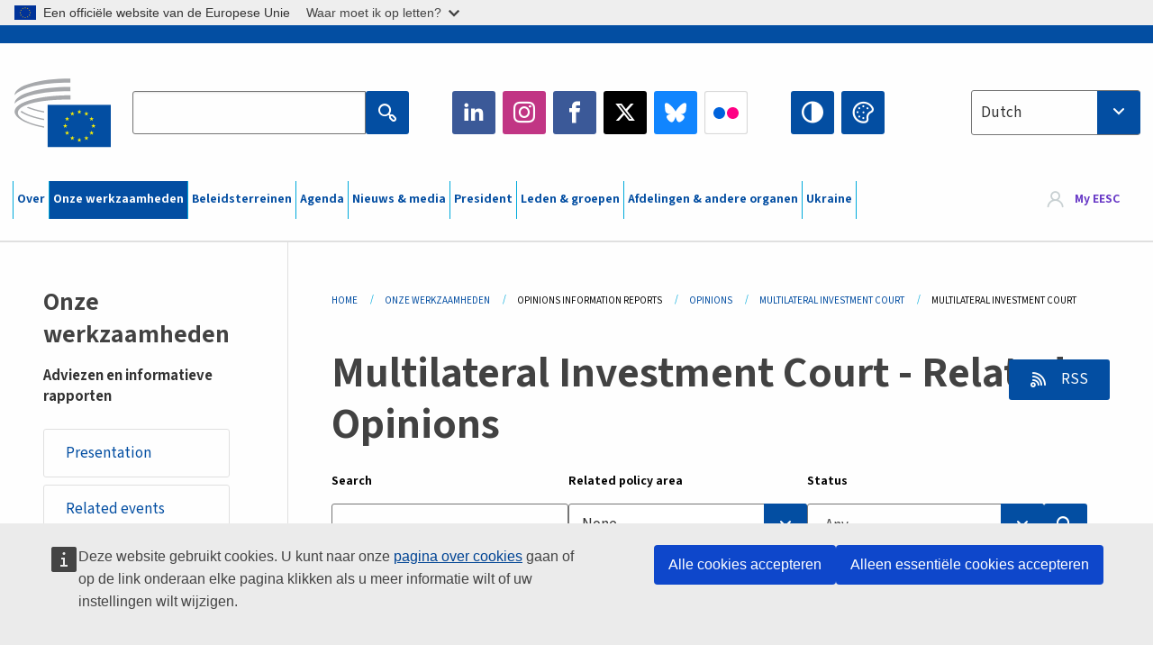

--- FILE ---
content_type: text/html; charset=UTF-8
request_url: https://www.eesc.europa.eu/nl/our-work/opinions-information-reports/opinions/multilateral-investment-court/opinions
body_size: 39044
content:
<!DOCTYPE html>
<html lang="nl" dir="ltr" prefix="og: https://ogp.me/ns#" class="no-js">
  <head>
    <meta charset="utf-8" />
<noscript><style>form.antibot * :not(.antibot-message) { display: none !important; }</style>
</noscript><link rel="manifest" href="/modules/custom/eesc_pwa/assets-root/manifest.json?t4mohz" />
<link rel="canonical" href="https://www.eesc.europa.eu/nl/our-work/opinions-information-reports/opinions/multilateral-investment-court/opinions" />
<link rel="shortlink" href="https://www.eesc.europa.eu/nl/our-work/opinions-information-reports/opinions/multilateral-investment-court/opinions" />
<link rel="icon" href="/themes/custom/eesc_foundation/eesclogo.svg" />
<meta property="og:site_name" content="European Economic and Social Committee" />
<meta property="og:url" content="https://www.eesc.europa.eu/nl/our-work/opinions-information-reports/opinions/multilateral-investment-court/opinions" />
<meta property="og:title" content="Multilateral Investment Court" />
<meta property="og:image" content="https://www.eesc.europa.eu/sites/default/files/2025-12/social-logo.png" />
<meta property="og:image:url" content="https://www.eesc.europa.eu/sites/default/files/2025-12/social-logo.png" />
<meta name="Generator" content="Drupal 11 (https://www.drupal.org)" />
<meta name="MobileOptimized" content="width" />
<meta name="HandheldFriendly" content="true" />
<meta name="viewport" content="width=device-width, initial-scale=1.0" />
<meta http-equiv="ImageToolbar" content="false" />
<link rel="alternate" type="application/rss+xml" title="Related Opinions RSS" href="https://www.eesc.europa.eu/nl/related-opinions.rss/57936" />

    <title>Multilateral Investment Court | EESC</title>
    <link rel="stylesheet" media="all" href="/sites/default/files/css/css_XK66PpjudXWLHER6rv7NivQEM7PZJVyQePnOEZ2QLnM.css?delta=0&amp;language=nl&amp;theme=eesc_foundation&amp;include=[base64]" />
<link rel="stylesheet" media="all" href="https://cdnjs.cloudflare.com/ajax/libs/bootstrap-datepicker/1.10.0/css/bootstrap-datepicker3.standalone.min.css" />
<link rel="stylesheet" media="all" href="/sites/default/files/css/css_HO8e8jouhlzTz-nIuJ_55G3GB0bauyjrvpmvr-ufRIo.css?delta=2&amp;language=nl&amp;theme=eesc_foundation&amp;include=[base64]" />
<link rel="stylesheet" media="all" href="/sites/default/files/css/css_WzO7xD9l8FNVu38_3u_-DrgPZlQqJedMHzFKck91fTg.css?delta=3&amp;language=nl&amp;theme=eesc_foundation&amp;include=[base64]" />

    
    <link rel="icon" href="/themes/custom/eesc_foundation/favicon.ico" type="image/vnd.microsoft.icon">
  </head>
  <body class="path-our-work-opinions-information-reports-opinions-multilateral-investment-court-opinions lang-nl section-nl main-site user-anonymous path-our-work">
  <a href="#main-content" class="show-on-focus skip-link">
    Skip to main content
  </a>
  <script type="application/json">{"utility":"globan","theme":"light","logo":true,"link":true,"mode":false}</script>

    <div class="dialog-off-canvas-main-canvas" data-off-canvas-main-canvas>
    
<div class="off-canvas-wrapper">
      <script type="application/json">{"utility":"cck","url":"https:\/\/www.eesc.europa.eu\/{lang}\/cookie-notice","target":true}</script>

   	<div class="inner-wrap off-canvas-wrapper-inner" id="inner-wrap" data-off-canvas-wrapper>
		<aside id="left-off-canvas-menu" class="off-canvas left-off-canvas-menu position-left" role="complementary" data-off-canvas>
			
		</aside>

		<aside id="right-off-canvas-menu" class="off-canvas right-off-canvas-menu position-right" role="complementary" data-off-canvas>
			
		</aside>

		<div class="off-canvas-content" data-off-canvas-content>
										<header class="row eesc-header" role="banner" aria-label="Site header">
											<div class="large-12 columns eesc-site-branding">
							  <div class="eesc-region-site_branding_header">
    <div id="block-sitebranding" class="block-sitebranding block block-system block-system-branding-block">
  
    

  
          <a href="/nl" rel="home">
      <img src="/themes/custom/eesc_foundation/eesclogo.svg" alt="Home" fetchpriority="high" />
    </a>
      

    
</div>
<div id="block-sitename" class="block-sitename block block-block-content block-block-contentd4875072-c7f3-41af-a849-e1bba68da0cf">
  
    

  
          
            <div class="body field field--block-content-body field--name-body field--type-text-with-summary field--label-hidden field__item"><p>European Economic <br>and Social Committee</p></div>
      

    
    
</div>
<nav role="navigation" aria-labelledby="block-main-navigation-mobile-menu" id="block-main-navigation-mobile" class="block-main-navigation-mobile">
            
  <h2 class="block-title visually-hidden" id="block-main-navigation-mobile-menu">Main navigation (Mobile)</h2>
  

        


  <div class="eesc-bar-navigation hide-for-large">
    <div >
      <nav class="menu-bottom-bar" id="menu--main--bottombar" role="navigation" aria-hidden="true">
        <div class="menu-bottom-bar-right">
                        <ul class="menu vertical" data-responsive-menu="drilldown" data-parent-link="true">
    
                <li class="has-submenu menu-item--expanded">
                  <a href="/nl/over-ons" data-drupal-link-system-path="node/40950">Over</a>
                                          <ul class="submenu menu vertical" data-submenu>
    
                <li class="has-submenu menu-item--expanded">
                  <a class="toggle nolink">Politieke organisatie</a>
                                          <ul class="submenu menu vertical" data-submenu>
    
                <li>
                  <a href="/about/political-organisation/eesc-president">De EESC-voorzitter</a>
                      </li>
                <li>
                  <a href="/nl/eesc-figures/vice-president-charge-communication" data-drupal-link-system-path="node/108273">Vicevoorzitter communicatie</a>
                      </li>
                <li>
                  <a href="/nl/eesc-figures/vice-president-charge-budget" data-drupal-link-system-path="node/108227">Vice-President in charge of Budget</a>
                      </li>
                <li>
                  <a href="/nl/about/political-organisation/bureau" data-drupal-link-system-path="node/38931">Bureau</a>
                      </li>
                <li>
                  <a href="/nl/about/political-organisation/organisational-chart-political" data-drupal-link-system-path="node/40806">Organisatieschema (politiek)</a>
                      </li>
        </ul>
  
              </li>
                <li class="has-submenu menu-item--expanded">
                  <a class="toggle nolink">Administratieve organisatie</a>
                                          <ul class="submenu menu vertical" data-submenu>
    
                <li>
                  <a href="/nl/eesc-figures/secretary-general" data-drupal-link-system-path="node/63278">Secretaris-generaal</a>
                      </li>
                <li>
                  <a href="/nl/about/administrative-organisation/organisation-chart-administrative" data-drupal-link-system-path="node/40807">Organisatieschema (administratief)</a>
                      </li>
        </ul>
  
              </li>
                <li class="has-submenu menu-item--expanded">
                  <a class="toggle nolink">SAMENWERKING MET ANDERE INSTELLINGEN</a>
                                          <ul class="submenu menu vertical" data-submenu>
    
                <li>
                  <a href="/nl/about/cooperation-other-institutions/eu-cooperation" title="" data-drupal-link-system-path="about/cooperation-other-institutions/eu-cooperation">EU-samenwerking</a>
                      </li>
                <li>
                  <a href="/nl/about/cooperation-other-institutions/priorities-during-european-presidencies" title="" data-drupal-link-system-path="about/cooperation-other-institutions/priorities-during-european-presidencies">Prioriteiten tijdens de Europese voorzitterschappen</a>
                      </li>
                <li class="menu-item--collapsed">
                  <a href="/nl/initiatives/cyprus-presidency-council-eu" data-drupal-link-system-path="node/134178">Cyprus presidency of the Council of the EU</a>
                      </li>
        </ul>
  
              </li>
                <li class="has-submenu menu-item--expanded">
                  <a class="toggle nolink">Rules </a>
                                          <ul class="submenu menu vertical" data-submenu>
    
                <li>
                  <a href="/nl/about/reglement-van-orde-en-gedragscode-voor-de-leden-van-het-eesc" data-drupal-link-system-path="node/68478">Reglement van orde en gedragscode voor de leden van het EESC</a>
                      </li>
                <li class="menu-item--collapsed">
                  <a href="/nl/sections-other-bodies/other/het-raadgevend-comite-voor-het-gedrag-van-de-leden" data-drupal-link-system-path="node/79053">​​​​​​​​​​​​​​​​​​​​​​The ethical Committee</a>
                      </li>
        </ul>
  
              </li>
        </ul>
  
              </li>
                <li class="has-submenu menu-item--expanded menu-item--active-trail is-active">
                  <a href="/nl/our-work" data-drupal-link-system-path="node/52231">Onze werkzaamheden</a>
                                          <ul class="submenu menu vertical" data-submenu>
    
                <li class="has-submenu menu-item--expanded menu-item--active-trail is-active">
                  <a class="toggle nolink">Adviezen en informatieve rapporten</a>
                                          <ul class="submenu menu vertical" data-submenu>
    
                <li>
                  <a href="https://dmsearch.eesc.europa.eu/search/opinion">Een advies of informatief rapport zoeken</a>
                      </li>
                <li class="menu-item--active-trail is-active">
                  <a href="/nl/our-work/opinions-information-reports/opinions" data-drupal-link-system-path="our-work/opinions-information-reports/opinions">Adviezen</a>
                      </li>
                <li>
                  <a href="/nl/our-work/opinions-information-reports/information-reports" title="" data-drupal-link-system-path="our-work/opinions-information-reports/information-reports">Informatieve rapporten</a>
                      </li>
                <li>
                  <a href="/nl/our-work/opinions-information-reports/position-papers" title="" data-drupal-link-system-path="our-work/opinions-information-reports/position-papers">Standpuntnota’s</a>
                      </li>
                <li>
                  <a href="/nl/our-work/opinions-information-reports/resolutions" title="" data-drupal-link-system-path="our-work/opinions-information-reports/resolutions">Resoluties</a>
                      </li>
                <li>
                  <a href="https://memportal.eesc.europa.eu/WIP/Board" title="">Lopende werkzaamheden</a>
                      </li>
                <li>
                  <a href="/nl/our-work/opinions-information-reports/plenary-session-summaries" data-drupal-link-system-path="our-work/opinions-information-reports/plenary-session-summaries">Samenvattingen van plenaire zittingen</a>
                      </li>
                <li>
                  <a href="/nl/our-work/opinions-information-reports/follow-opinions" title="" data-drupal-link-system-path="our-work/opinions-information-reports/follow-opinions">Follow-up van EESC-adviezen (Europese Commissie)</a>
                      </li>
        </ul>
  
              </li>
                <li class="has-submenu menu-item--expanded">
                  <a class="toggle nolink">Documenten</a>
                                          <ul class="submenu menu vertical" data-submenu>
    
                <li>
                  <a href="https://dmsearch.eesc.europa.eu/search/public" title="">Een document zoeken</a>
                      </li>
        </ul>
  
              </li>
                <li class="has-submenu menu-item--expanded">
                  <a class="toggle nolink">Publicaties en dergelijke</a>
                                          <ul class="submenu menu vertical" data-submenu>
    
                <li>
                  <a href="/nl/our-work/publications-other-work/publications" data-drupal-link-system-path="our-work/publications-other-work/publications">Publicaties</a>
                      </li>
                <li>
                  <a href="/nl/our-work/publications-other-work/thematic-papers" title="" data-drupal-link-system-path="our-work/publications-other-work/thematic-papers">Themadocumenten</a>
                      </li>
                <li>
                  <a href="/nl/our-work/publications-other-work/studies" data-drupal-link-system-path="our-work/publications-other-work/studies">Studies</a>
                      </li>
                <li>
                  <a href="/nl/our-work/publications-other-work/strategic-foresight" data-drupal-link-system-path="node/129796">Projecten</a>
                      </li>
                <li>
                  <a href="/nl/our-work/publications-other-work/policy-assessment" data-drupal-link-system-path="our-work/publications-other-work/policy-assessment">Beleidsevaluaties</a>
                      </li>
                <li>
                  <a href="/nl/our-work/publications-other-work/e-publications" title="" data-drupal-link-system-path="our-work/publications-other-work/e-publications">e-Publicaties</a>
                      </li>
        </ul>
  
              </li>
                <li class="has-submenu menu-item--expanded">
                  <a class="toggle nolink">Maatschappelijk middenveld en participatie van burgers</a>
                                          <ul class="submenu menu vertical" data-submenu>
    
                <li>
                  <a href="/nl/initiatives/civil-society-week" data-drupal-link-system-path="node/126032">Civil Society Week</a>
                      </li>
                <li>
                  <a href="/nl/agenda/our-events/events/2024-european-elections/news" data-drupal-link-system-path="agenda/our-events/events/2024-european-elections/news">European elections 2024</a>
                      </li>
                <li class="has-submenu menu-item--expanded">
                  <a href="/nl/initiatives/civil-society-prize" data-drupal-link-system-path="node/12947">Prijs voor het maatschappelijk middenveld</a>
                                          <ul class="submenu menu vertical" data-submenu>
    
                <li>
                  <a href="/nl/agenda/our-events/events/eesc-civil-society-prize-2022" data-drupal-link-system-path="node/99879">Presentation</a>
                      </li>
        </ul>
  
              </li>
                <li class="menu-item--collapsed">
                  <a href="/nl/our-work/civil-society-citizens-participation/conference-on-future-of-europe" title="" data-drupal-link-system-path="node/88004">The Conference on the Future of Europe</a>
                      </li>
                <li>
                  <a href="http://www.eesc.europa.eu/eptac/en/" title="">Europees paspoort voor democratie</a>
                      </li>
                <li>
                  <a href="/nl/initiatives/jouw-europa-jouw-mening" data-drupal-link-system-path="node/52237">Jouw Europa, jouw mening!</a>
                      </li>
                <li>
                  <a href="/nl/initiatives/europees-burgerinitiatief" data-drupal-link-system-path="node/12946">Europees burgerinitiatief (EBI)</a>
                      </li>
                <li class="menu-item--collapsed">
                  <a href="/nl/initiatives/path-our-industrial-future" data-drupal-link-system-path="node/89815">The path to our industrial future</a>
                      </li>
                <li>
                  <a href="/nl/initiatives/rondetafelconferenties-voor-jongeren-over-klimaat-en-duurzaamheid" data-drupal-link-system-path="node/100118">Youth Climate and Sustainability Round Tables</a>
                      </li>
                <li>
                  <a href="/nl/initiatives/eu-prijzen-voor-de-biologische-sector" data-drupal-link-system-path="node/96124">EU Organic Awards</a>
                      </li>
                <li>
                  <a href="/nl/initiatives/civil-society-against-covid-19" data-drupal-link-system-path="node/80545">Civil Society Against COVID 19</a>
                      </li>
                <li class="menu-item--collapsed">
                  <a href="/nl/initiatives/het-eesc-staat-achter-oekraine-een-solidair-en-actief-maatschappelijk-middenveld" data-drupal-link-system-path="node/97380">EESC stands with Ukraine</a>
                      </li>
                <li>
                  <a href="https://www.eesc.europa.eu/en/work-with-us/partnership" title="">Partnerships</a>
                      </li>
                <li>
                  <a href="/nl/sections-other-bodies/other/betrekkingen-met-de-nationale-sociaal-economische-raden-van-de-europese-unie" data-drupal-link-system-path="node/86062">Relations with ESCs</a>
                      </li>
        </ul>
  
              </li>
        </ul>
  
              </li>
                <li class="has-submenu menu-item--expanded">
                  <a href="/nl/policies" data-drupal-link-system-path="node/52255">Beleidsterreinen</a>
                                          <ul class="submenu menu vertical" data-submenu>
    
                <li class="has-submenu menu-item--expanded">
                  <a class="toggle nolink">Beleidsterreinen</a>
                                          <ul class="submenu menu vertical" data-submenu>
    
                <li>
                  <a href="/nl/policies/policy-areas/landbouw-plattelandsontwikkeling-en-visserij" data-drupal-link-system-path="node/52249">Landbouw, plattelandsontwikkeling en visserij</a>
                      </li>
                <li class="has-submenu menu-item--expanded">
                  <a href="/nl/policies/policy-areas/climate-action" data-drupal-link-system-path="node/12948">Klimaatactie</a>
                                          <ul class="submenu menu vertical" data-submenu>
    
                <li>
                  <a href="/nl/initiatives/un-framework-convention-climate-change" data-drupal-link-system-path="node/101906">Climate Change Conferences (COP)</a>
                      </li>
        </ul>
  
              </li>
                <li>
                  <a href="/nl/policies/policy-areas/cohesion-regional-and-urban-policy" data-drupal-link-system-path="node/13027">Cohesie, regionaal en stedelijk beleid</a>
                      </li>
                <li>
                  <a href="/nl/policies/policy-areas/consumers" data-drupal-link-system-path="node/12924">Consumenten</a>
                      </li>
                <li>
                  <a href="/nl/policies/policy-areas/digital-change-and-information-society" data-drupal-link-system-path="node/12930">Digitalisering en informatiemaatschappij</a>
                      </li>
                <li>
                  <a href="/nl/policies/policy-areas/economic-and-monetary-union" data-drupal-link-system-path="node/12960">Economische en Monetaire Unie</a>
                      </li>
                <li>
                  <a href="/nl/policies/policy-areas/education-and-training" data-drupal-link-system-path="node/12961">Onderwijs en opleiding</a>
                      </li>
                <li>
                  <a href="/nl/policies/policy-areas/employment" data-drupal-link-system-path="node/12963">Werkgelegenheid</a>
                      </li>
                <li>
                  <a href="/nl/policies/policy-areas/energy" data-drupal-link-system-path="node/12964">Energie</a>
                      </li>
                <li>
                  <a href="/nl/policies/policy-areas/enterprise" data-drupal-link-system-path="node/12927">Ondernemingen</a>
                      </li>
                <li>
                  <a href="/nl/policies/policy-areas/environment" data-drupal-link-system-path="node/12973">Milieu</a>
                      </li>
                <li>
                  <a href="/nl/policies/policy-areas/external-relations-and-international-trade" data-drupal-link-system-path="node/12928">Externe betrekkingen</a>
                      </li>
                <li>
                  <a href="/nl/policies/policy-areas/financial-services-and-capital-markets" data-drupal-link-system-path="node/52251">Financiële diensten en kapitaalmarkten</a>
                      </li>
                <li>
                  <a href="/nl/policies/policy-areas/fundamental-and-citizens-rights" data-drupal-link-system-path="node/52250">Grondrechten en burgerrechten</a>
                      </li>
                <li>
                  <a href="/nl/policies/policy-areas/housing" data-drupal-link-system-path="node/125336">Housing</a>
                      </li>
                <li>
                  <a href="/nl/policies/policy-areas/industry-and-industrial-change" data-drupal-link-system-path="node/12995">Industrie en industriële verandering</a>
                      </li>
                <li>
                  <a href="/nl/policies/policy-areas/institutional-affairs-and-eu-budget" data-drupal-link-system-path="node/13023">Institutionele aangelegenheden en EU-begroting</a>
                      </li>
                <li>
                  <a href="/nl/policies/policy-areas/migration-and-asylum" data-drupal-link-system-path="node/12992">Migratie en asiel</a>
                      </li>
                <li>
                  <a href="/nl/policies/policy-areas/research-and-innovation" data-drupal-link-system-path="node/12970">Onderzoek en innovatie</a>
                      </li>
                <li>
                  <a href="/nl/policies/policy-areas/services-general-interest" data-drupal-link-system-path="node/13033">Diensten van algemeen belang</a>
                      </li>
                <li>
                  <a href="/nl/policies/policy-areas/single-market" data-drupal-link-system-path="node/13034">Interne markt</a>
                      </li>
                <li>
                  <a href="/nl/policies/policy-areas/social-affairs" data-drupal-link-system-path="node/12932">Sociale aangelegenheden</a>
                      </li>
                <li>
                  <a href="/nl/policies/policy-areas/sustainable-development" data-drupal-link-system-path="node/13041">Duurzame ontwikkeling</a>
                      </li>
                <li>
                  <a href="/nl/policies/policy-areas/taxation" data-drupal-link-system-path="node/13042">Belastingen</a>
                      </li>
                <li>
                  <a href="/nl/policies/policy-areas/vervoer" data-drupal-link-system-path="node/13044">Vervoer</a>
                      </li>
        </ul>
  
              </li>
                <li class="has-submenu menu-item--expanded">
                  <a class="toggle nolink">In de aandacht</a>
                                          <ul class="submenu menu vertical" data-submenu>
    
                <li>
                  <a href="/initiatives/policy-focus">Call to EU candidate countries civil society</a>
                      </li>
                <li class="menu-item--collapsed">
                  <a href="/nl/initiatives/het-eesc-staat-achter-oekraine-een-solidair-en-actief-maatschappelijk-middenveld" title="" data-drupal-link-system-path="node/97380">EESC stands with Ukraine</a>
                      </li>
                <li class="menu-item--collapsed">
                  <a href="/nl/our-work/civil-society-citizens-participation/conference-on-future-of-europe" title="" data-drupal-link-system-path="node/88004">The Conference on the Future of Europe</a>
                      </li>
                <li>
                  <a href="https://circulareconomy.europa.eu/platform/" title="">Europees Stakeholdersplatform voor de circulaire economie</a>
                      </li>
                <li>
                  <a href="/nl/initiatives/european-gender-equality-week" title="" data-drupal-link-system-path="node/102907">European Gender Equality Week</a>
                      </li>
                <li>
                  <a href="/nl/agenda/our-events/events/eesc-cop29" data-drupal-link-system-path="node/120300">COP 29</a>
                      </li>
                <li>
                  <a href="/nl/initiatives/youth-participation-eesc" data-drupal-link-system-path="node/101717">Youth participation at the EESC</a>
                      </li>
                <li>
                  <a href="/nl/initiatives/eu-blue-deal" data-drupal-link-system-path="node/118939">EU Blue Deal</a>
                      </li>
                <li>
                  <a href="/nl/tags/cost-living" data-drupal-link-system-path="taxonomy/term/101087">Cost of living</a>
                      </li>
                <li>
                  <a href="/nl/agenda/our-events/events/bastion-democracy-helping-journalism-survive-and-thrive" data-drupal-link-system-path="node/120633">ConnectingEU</a>
                      </li>
                <li>
                  <a href="/nl/initiatives/eu-rural-pact" data-drupal-link-system-path="node/126492">EU Rural Pact</a>
                      </li>
        </ul>
  
              </li>
        </ul>
  
              </li>
                <li class="has-submenu menu-item--expanded">
                  <a href="/nl/agenda" data-drupal-link-system-path="node/52227">Agenda</a>
                                          <ul class="submenu menu vertical" data-submenu>
    
                <li>
                  <a href="/nl/agenda/plenary-sessions" title="" data-drupal-link-system-path="agenda/plenary-sessions">Zittingen</a>
                      </li>
                <li>
                  <a href="/nl/agenda/section-meetings" data-drupal-link-system-path="agenda/section-meetings">Afdelings- en CCMI-vergaderingen</a>
                      </li>
                <li>
                  <a href="/nl/agenda/upcoming-section-meetings" data-drupal-link-system-path="agenda/upcoming-section-meetings">Upcoming Section/CCMI meetings</a>
                      </li>
                <li class="has-submenu menu-item--expanded">
                  <a class="toggle nolink">Onze evenementen</a>
                                          <ul class="submenu menu vertical" data-submenu>
    
                <li>
                  <a href="/nl/agenda/our-events/webinars" title="" data-drupal-link-system-path="agenda/our-events/webinars">Webinars</a>
                      </li>
                <li>
                  <a href="/nl/agenda/our-events/upcoming-events" title="" data-drupal-link-system-path="agenda/our-events/upcoming-events">Komende evenementen</a>
                      </li>
                <li>
                  <a href="/nl/agenda/our-events/events" title="" data-drupal-link-system-path="agenda/our-events/events">Evenementen</a>
                      </li>
                <li>
                  <a href="/nl/tags/culturele-evenementen-van-het-eesc" data-drupal-link-system-path="taxonomy/term/5645">Culturele evenementen</a>
                      </li>
        </ul>
  
              </li>
        </ul>
  
              </li>
                <li class="has-submenu menu-item--expanded">
                  <a href="/nl/news-media" data-drupal-link-system-path="node/52226">Nieuws &amp; media</a>
                                          <ul class="submenu menu vertical" data-submenu>
    
                <li>
                  <a href="/nl/news-media/news" title="" data-drupal-link-system-path="news-media/news">Nieuws</a>
                      </li>
                <li>
                  <a href="/nl/news-media/press-releases" data-drupal-link-system-path="news-media/press-releases">Persberichten</a>
                      </li>
                <li>
                  <a href="/nl/news-media/press-summaries" title="" data-drupal-link-system-path="news-media/press-summaries">Press summaries</a>
                      </li>
                <li>
                  <a href="/nl/news-media/eesc-info" title="" data-drupal-link-system-path="news-media/eesc-info">EESC-Info</a>
                      </li>
                <li>
                  <a href="https://www.youtube.com/playlist?list=PLzpESVkmkHFlx0n8jh9CCJRotmQPS0xJ1">Reporting From Plenary</a>
                      </li>
                <li>
                  <a href="/nl/tags/members-voices" data-drupal-link-system-path="taxonomy/term/101088">Members&#039; Voices</a>
                      </li>
                <li>
                  <a href="/nl/news-media/podcasts" data-drupal-link-system-path="node/89668">Podcasts - The Grassroots View</a>
                      </li>
                <li>
                  <a href="/nl/news-media/eesc-social-media" data-drupal-link-system-path="node/40938">Het EESC op sociale media</a>
                      </li>
                <li>
                  <a href="/nl/news-media/contact-press-office" title="" data-drupal-link-system-path="node/104177">Contact the Press Unit</a>
                      </li>
                <li>
                  <a href="/nl/news-media/subscribe-mailing-lists" data-drupal-link-system-path="node/40819">Inschrijven voor de persmailinglijst</a>
                      </li>
                <li>
                  <a href="https://www.eesc.europa.eu/avdb" title="">Mediatheek</a>
                      </li>
        </ul>
  
              </li>
                <li>
                  <a href="/nl/president" data-drupal-link-system-path="president">President</a>
                      </li>
                <li class="has-submenu menu-item--expanded">
                  <a href="/nl/members-groups" data-drupal-link-system-path="node/52215">Leden &amp; groepen</a>
                                          <ul class="submenu menu vertical" data-submenu>
    
                <li class="has-submenu menu-item--expanded">
                  <a class="toggle nolink">Leden</a>
                                          <ul class="submenu menu vertical" data-submenu>
    
                <li>
                  <a href="/nl/members-groups/members/members-and-ccmi-delegates" data-drupal-link-system-path="node/40790">Leden en CCMI-afgevaardigden</a>
                      </li>
                <li>
                  <a href="/nl/members-groups/members/former-members" data-drupal-link-system-path="node/40783">Oud-leden</a>
                      </li>
                <li>
                  <a href="/nl/members-groups/members/members-portal" data-drupal-link-system-path="node/40791">Portaalsite van de leden</a>
                      </li>
        </ul>
  
              </li>
                <li class="has-submenu menu-item--expanded">
                  <a class="toggle nolink">Groepen</a>
                                          <ul class="submenu menu vertical" data-submenu>
    
                <li>
                  <a href="/nl/members-groups/groups/employers-group" data-drupal-link-system-path="members-groups/groups/employers-group">Groep Werkgevers</a>
                      </li>
                <li>
                  <a href="/nl/members-groups/groups/workers-group" data-drupal-link-system-path="members-groups/groups/workers-group">Groep Werknemers</a>
                      </li>
                <li>
                  <a href="/nl/members-groups/groups/civil-society-organisations-group" data-drupal-link-system-path="members-groups/groups/civil-society-organisations-group">Groep Maatschappelijke Organisaties</a>
                      </li>
        </ul>
  
              </li>
                <li class="has-submenu menu-item--expanded">
                  <a class="toggle nolink">Categorieën</a>
                                          <ul class="submenu menu vertical" data-submenu>
    
                <li>
                  <a href="/nl/members-groups/categories/workers-voice-category" data-drupal-link-system-path="node/92332">Workers&#039; Voice Category</a>
                      </li>
                <li>
                  <a href="/nl/members-groups/categories/consumers-and-environment-category-cec" data-drupal-link-system-path="node/12884">Consumenten en milieu</a>
                      </li>
                <li>
                  <a href="/nl/members-groups/categories/categorie-landbouwers" data-drupal-link-system-path="node/12885">Landbouwers</a>
                      </li>
                <li>
                  <a href="/nl/members-groups/categories/categorie-verenigingsleven" data-drupal-link-system-path="node/62608">Vrijwilligerswerk</a>
                      </li>
                <li>
                  <a href="/nl/members-groups/categories/categorie-vrije-beroepen" data-drupal-link-system-path="node/57029">Vrije beroepen</a>
                      </li>
                <li>
                  <a href="/nl/members-groups/categories/categorie-kmos-ambachten-en-familiebedrijven" data-drupal-link-system-path="node/12886">Mkb, ambacht en familiebedrijven</a>
                      </li>
                <li>
                  <a href="/nl/members-groups/categories/social-economy-category" data-drupal-link-system-path="node/12887">Sociale economie</a>
                      </li>
                <li>
                  <a href="/nl/members-groups/categories/transport-category" data-drupal-link-system-path="node/12888">Vervoer</a>
                      </li>
        </ul>
  
              </li>
        </ul>
  
              </li>
                <li class="has-submenu menu-item--expanded">
                  <a href="/nl/sections-other-bodies" data-drupal-link-system-path="node/52148">Afdelingen &amp; andere organen</a>
                                          <ul class="submenu menu vertical" data-submenu>
    
                <li class="has-submenu menu-item--expanded">
                  <a class="toggle nolink">Afdelingen / commissies</a>
                                          <ul class="submenu menu vertical" data-submenu>
    
                <li>
                  <a href="/nl/sections-other-bodies/sections-commission/economic-and-monetary-union-and-economic-and-social-cohesion-eco" data-drupal-link-system-path="node/12916">Economische en Monetaire Unie, Economische en Sociale Samenhang (ECO)</a>
                      </li>
                <li>
                  <a href="/nl/sections-other-bodies/sections-commission/single-market-production-and-consumption-int" data-drupal-link-system-path="node/12917">Interne Markt, Productie en Consumptie (INT)</a>
                      </li>
                <li>
                  <a href="/nl/sections-other-bodies/sections-commission/transport-energy-infrastructure-and-information-society-ten" data-drupal-link-system-path="node/12921">Vervoer, Energie, Infrastructuur en Informatiemaatschappij (TEN)</a>
                      </li>
                <li>
                  <a href="/nl/sections-other-bodies/sections-commission/afdeling-werkgelegenheid-sociale-zaken-en-burgerschap-soc" data-drupal-link-system-path="node/12920">Werkgelegenheid, Sociale Zaken en Burgerschap (SOC)</a>
                      </li>
                <li>
                  <a href="/nl/sections-other-bodies/sections-commission/agriculture-rural-development-and-environment-nat" data-drupal-link-system-path="node/12918">Landbouw, Plattelandsontwikkeling en Milieu (NAT)</a>
                      </li>
                <li>
                  <a href="/nl/sections-other-bodies/sections-commission/external-relations-section-rex" data-drupal-link-system-path="node/12919">Externe Betrekkingen (REX)</a>
                      </li>
                <li>
                  <a href="/nl/sections-other-bodies/sections-commission/consultative-commission-industrial-change-ccmi" data-drupal-link-system-path="node/12915">Adviescommissie Industriële Reconversie (CCMI)</a>
                      </li>
        </ul>
  
              </li>
                <li class="has-submenu menu-item--expanded">
                  <a class="toggle nolink">Waarnemingsposten</a>
                                          <ul class="submenu menu vertical" data-submenu>
    
                <li>
                  <a href="/nl/sections-other-bodies/observatories/waarnemingspost-digitale-transitie-en-interne-markt" data-drupal-link-system-path="node/12891">Waarnemingspost Interne Markt (WIM)</a>
                      </li>
                <li>
                  <a href="/nl/sections-other-bodies/observatories/sustainable-development-observatory" data-drupal-link-system-path="node/12890">Waarnemingspost Duurzame Ontwikkeling (WDO)</a>
                      </li>
                <li>
                  <a href="/nl/sections-other-bodies/observatories/labour-market-observatory" data-drupal-link-system-path="node/12889">Waarnemingspost Arbeidsmarkt (WAM)</a>
                      </li>
        </ul>
  
              </li>
                <li class="has-submenu menu-item--expanded">
                  <a class="toggle nolink">Andere</a>
                                          <ul class="submenu menu vertical" data-submenu>
    
                <li>
                  <a href="/nl/sections-other-bodies/other/ad-hoc-groups-sub-committees/related-opinions" data-drupal-link-system-path="sections-other-bodies/other/ad-hoc-groups-sub-committees/related-opinions">Ad-hocgroepen &amp; subcomités</a>
                      </li>
                <li>
                  <a href="/nl/sections-other-bodies/other/verbindingsgroep" data-drupal-link-system-path="node/40761">Verbindingsgroep</a>
                      </li>
                <li>
                  <a href="/nl/sections-other-bodies/other/permanente-groep-europees-semester" data-drupal-link-system-path="node/61729">Permanente groep Europees Semester</a>
                      </li>
                <li>
                  <a href="/nl/sections-other-bodies/other/ad-hocgroep-grondrechten-en-de-rechtsstaat" data-drupal-link-system-path="node/65025">Permanent on Fundamental Rights and the Rule of Law</a>
                      </li>
                <li>
                  <a href="/nl/sections-other-bodies/other/ad-hocgroep-gelijkheid" data-drupal-link-system-path="node/117963">Permanent Group on Equality</a>
                      </li>
                <li>
                  <a href="/nl/sections-other-bodies/other/eesc-youth-group" data-drupal-link-system-path="node/116853">EESC Youth Group</a>
                      </li>
                <li>
                  <a href="/nl/sections-other-bodies/other/ad-hocgroep-voor-cop" data-drupal-link-system-path="node/100658">Permanent Group on the UNFCCC Conference of the parties (COPs)</a>
                      </li>
        </ul>
  
              </li>
        </ul>
  
              </li>
                <li>
                  <a href="/nl/initiatives/het-eesc-staat-achter-oekraine-een-solidair-en-actief-maatschappelijk-middenveld" data-drupal-link-system-path="node/97380">Ukraine</a>
                      </li>
        </ul>
  
        </div>
      </nav>
      <div class="title-bar" data-responsive-toggle="menu--main--bottombar" data-hide-for="large">
        <button class="menu-icon" type="button" data-toggle>
          <div class="title-bar-title">Menu</div>
        </button>
        <a class="visually-hidden focusable skip-link" href="#main-content">Skip to Content</a>
      </div>
    </div>
  </div>



  </nav>
<div class="views-exposed-form bef-exposed-form block-eesc-search block block-views block-views-exposed-filter-blockeesc-search-page" data-drupal-selector="views-exposed-form-eesc-search-page" id="block-eesc-search">
  
    

  
          <form action="/nl/search" method="get" id="views-exposed-form-eesc-search-page" accept-charset="UTF-8">
  <div class="js-form-item form-item js-form-type-search-api-autocomplete form-item-keywords js-form-item-keywords">
      <label for="edit-keywords">Enter your keywords</label>
        

<input placeholder="Search the EESC website" data-drupal-selector="edit-keywords" data-search-api-autocomplete-search="eesc_search" class="form-autocomplete form-text" data-autocomplete-path="/nl/search_api_autocomplete/eesc_search?display=page&amp;&amp;filter=keywords" type="text" id="edit-keywords" name="keywords" value="" size="30" maxlength="128" />


        </div>
<div data-drupal-selector="edit-actions" class="form-actions js-form-wrapper form-wrapper" id="edit-actions--2">
    <div class='input-wrapper'>

<input class="success button radius js-form-submit form-submit" data-drupal-selector="edit-submit-eesc-search" type="submit" id="edit-submit-eesc-search" value="Apply" />

    </div>       
 </div>


</form>

    
    
</div>
<div id="block-socialmedia" class="block-socialmedia block block-block-content block-block-content9ae21ba5-d3dc-4e88-8585-9153cd176953">
  
    

  
          
            <div class="body field field--block-content-body field--name-body field--type-text-with-summary field--label-hidden field__item"><h2>Follow us</h2><ul><li class="linkedin"><a href="https://www.linkedin.com/company/european-economic-social-committee/" target="_blank" title="LinkedIn"><span aria-hidden="true">&nbsp;</span>LinkedIn</a></li><li class="instagram"><a href="https://www.instagram.com/eu_civilsociety/" target="_blank" title="Instagram"><span aria-hidden="true"> </span>Instagram</a></li><li class="facebook"><a href="https://www.facebook.com/EuropeanEconomicAndSocialCommittee" target="_blank" title="Facebok"><span aria-hidden="true"> </span>Facebook</a></li><li class="twitter"><a href="https://x.com/EU_EESC" target="_blank" title="Twitter"><span aria-hidden="true"> </span>Twitter</a></li><li class="bluesky"><a href="https://bsky.app/profile/eesc.bsky.social" target="_blank" title="Bluesky"><span aria-hidden="true"> </span>Bluesky</a></li><li class="flickr"><a href="https://www.flickr.com/photos/202849617@N07/albums/" target="_blank" title="Flickr"><span aria-hidden="true"> </span>Flickr</a></li></ul></div>
      

    
    
</div>
<div id="block-eeschighcontrast" class="block-eeschighcontrast block block-block-content block-block-content53cdb751-8e3e-4ad1-88ad-e1caad311bac">
  
    

  
          
            <div class="body field field--block-content-body field--name-body field--type-text-with-summary field--label-hidden field__item"><div class="high-contrast-button-wrapper"><button class="high-contrast-button" data-disable="Disabledata-enable=Enableid=&quot;high-contrast-button&quot;">High contrast</button></div>
</div>
      

    
    
</div>
<div id="block-eesccolorselector" class="block-eesccolorselector block block-block-content block-block-content71f2af37-b96e-4bf5-8cf8-9af15de983de">
  
    

  
          
            <div class="body field field--block-content-body field--name-body field--type-text-with-summary field--label-hidden field__item"><h2>Color picker</h2>

<div class="color-picker-button-wrapper"><button aria-controls="color-picker-content" aria-expanded="false" id="color-picker-button">Change colors</button></div>

<div aria-hidden="true" class="input-controls hide" id="color-picker-content">
<div class="controls foreground"><label for="color-picker-foreground-color">Foreground color</label> <input class="foreground-color" id="color-picker-foreground-color" /> <a class="pick-color button" data-target="foreground" href="#" role="button">Pick</a>

<ul class="color-palette"></ul>
</div>

<div class="controls background"><label for="color-picker-background-color">Background color</label> <input class="background-color" id="color-picker-background-color" /> <a class="pick-color button" data-target="background" href="#" role="button">Pick</a>

<ul class="color-palette"></ul>
</div>
<button id="apply-color-picker-changes">Change colors</button><button id="reset-color-picker-changes">Reset colors</button><button id="close-color-picker">Close</button></div>
</div>
      

    
    
</div>
<div id="block-languagedropdownswitcher" class="block-languagedropdownswitcher block block-lang-dropdown block-language-dropdown-blocklanguage-interface">
  
    

  
          <form class="lang-dropdown-form lang_dropdown_form clearfix language_interface" id="lang_dropdown_form_lang-dropdown-form" data-drupal-selector="lang-dropdown-form-2" action="/nl/our-work/opinions-information-reports/opinions/multilateral-investment-court/opinions" method="post" accept-charset="UTF-8">
  <div class="js-form-item form-item js-form-type-select form-item-lang-dropdown-select js-form-item-lang-dropdown-select form-no-label">
      <label for="edit-lang-dropdown-select" class="show-for-sr">Select your language</label>
        <select style="width:165px" class="lang-dropdown-select-element form-select" data-lang-dropdown-id="lang-dropdown-form" data-drupal-selector="edit-lang-dropdown-select" id="edit-lang-dropdown-select" name="lang_dropdown_select">
            <option value="en" >English</option>
                <option value="bg" >Bulgarian</option>
                <option value="cs" >Czech</option>
                <option value="da" >Danish</option>
                <option value="de" >German</option>
                <option value="el" >Greek</option>
                <option value="es" >Spanish</option>
                <option value="et" >Estonian</option>
                <option value="fi" >Finnish</option>
                <option value="fr" >French</option>
                <option value="ga" >Irish</option>
                <option value="hr" >Croatian</option>
                <option value="hu" >Hungarian</option>
                <option value="it" >Italian</option>
                <option value="lt" >Lithuanian</option>
                <option value="lv" >Latvian</option>
                <option value="mt" >Maltese</option>
                <option value="nl"  selected="selected">Dutch</option>
                <option value="pl" >Polish</option>
                <option value="pt" >Portuguese</option>
                <option value="ro" >Romanian</option>
                <option value="sk" >Slovak</option>
                <option value="sl" >Slovenian</option>
                <option value="sv" >Swedish</option>
      </select>

        </div>


<input data-drupal-selector="edit-es" type="hidden" name="es" value="/es/our-work/opinions-information-reports/opinions/multilateral-investment-court/opinions" />



<input data-drupal-selector="edit-bg" type="hidden" name="bg" value="/bg/our-work/opinions-information-reports/opinions/multilateral-investment-court/opinions" />



<input data-drupal-selector="edit-cs" type="hidden" name="cs" value="/cs/our-work/opinions-information-reports/opinions/multilateral-investment-court/opinions" />



<input data-drupal-selector="edit-da" type="hidden" name="da" value="/da/our-work/opinions-information-reports/opinions/multilateral-investment-court/opinions" />



<input data-drupal-selector="edit-en" type="hidden" name="en" value="/en/our-work/opinions-information-reports/opinions/multilateral-investment-court/opinions" />



<input data-drupal-selector="edit-de" type="hidden" name="de" value="/de/our-work/opinions-information-reports/opinions/multilateral-investment-court/opinions" />



<input data-drupal-selector="edit-et" type="hidden" name="et" value="/et/our-work/opinions-information-reports/opinions/multilateral-investment-court/opinions" />



<input data-drupal-selector="edit-fr" type="hidden" name="fr" value="/fr/our-work/opinions-information-reports/opinions/multilateral-investment-court/opinions" />



<input data-drupal-selector="edit-el" type="hidden" name="el" value="/el/our-work/opinions-information-reports/opinions/multilateral-investment-court/opinions" />



<input data-drupal-selector="edit-ga" type="hidden" name="ga" value="/ga/our-work/opinions-information-reports/opinions/multilateral-investment-court/opinions" />



<input data-drupal-selector="edit-hr" type="hidden" name="hr" value="/hr/our-work/opinions-information-reports/opinions/multilateral-investment-court/opinions" />



<input data-drupal-selector="edit-it" type="hidden" name="it" value="/it/our-work/opinions-information-reports/opinions/multilateral-investment-court/opinions" />



<input data-drupal-selector="edit-lv" type="hidden" name="lv" value="/lv/our-work/opinions-information-reports/opinions/multilateral-investment-court/opinions" />



<input data-drupal-selector="edit-lt" type="hidden" name="lt" value="/lt/our-work/opinions-information-reports/opinions/multilateral-investment-court/opinions" />



<input data-drupal-selector="edit-hu" type="hidden" name="hu" value="/hu/our-work/opinions-information-reports/opinions/multilateral-investment-court/opinions" />



<input data-drupal-selector="edit-mt" type="hidden" name="mt" value="/mt/our-work/opinions-information-reports/opinions/multilateral-investment-court/opinions" />



<input data-drupal-selector="edit-nl" type="hidden" name="nl" value="/nl/our-work/opinions-information-reports/opinions/multilateral-investment-court/opinions" />



<input data-drupal-selector="edit-pl" type="hidden" name="pl" value="/pl/our-work/opinions-information-reports/opinions/multilateral-investment-court/opinions" />



<input data-drupal-selector="edit-pt" type="hidden" name="pt" value="/pt/our-work/opinions-information-reports/opinions/multilateral-investment-court/opinions" />



<input data-drupal-selector="edit-fi" type="hidden" name="fi" value="/fi/our-work/opinions-information-reports/opinions/multilateral-investment-court/opinions" />



<input data-drupal-selector="edit-ro" type="hidden" name="ro" value="/ro/our-work/opinions-information-reports/opinions/multilateral-investment-court/opinions" />



<input data-drupal-selector="edit-sk" type="hidden" name="sk" value="/sk/our-work/opinions-information-reports/opinions/multilateral-investment-court/opinions" />



<input data-drupal-selector="edit-sl" type="hidden" name="sl" value="/sl/our-work/opinions-information-reports/opinions/multilateral-investment-court/opinions" />



<input data-drupal-selector="edit-sv" type="hidden" name="sv" value="/sv/our-work/opinions-information-reports/opinions/multilateral-investment-court/opinions" />



<input data-drupal-selector="edit-ru" type="hidden" name="ru" value="/ru/our-work/opinions-information-reports/opinions/multilateral-investment-court/opinions" />



<input data-drupal-selector="edit-uk" type="hidden" name="uk" value="/uk/our-work/opinions-information-reports/opinions/multilateral-investment-court/opinions" />

<noscript><div>

<input data-drupal-selector="edit-submit" type="submit" id="edit-submit" name="op" value="Go" class="button js-form-submit form-submit" />

</div></noscript>

<input autocomplete="off" data-drupal-selector="form-ea-dk9k8vtnbf73cpnzzpcccqpg8qaxdy7pd6bpsc-y" type="hidden" name="form_build_id" value="form-ea-DK9k8VTNbf73cPNzzpccCQpg8QaxDy7PD6bPSC-Y" />



<input data-drupal-selector="edit-lang-dropdown-form" type="hidden" name="form_id" value="lang_dropdown_form" />


</form>

    
    
</div>
<div class="language-switcher-language-url block-languageswitcher block block-language block-language-blocklanguage-interface" id="block-languageswitcher" role="navigation">
  
    

  
          
<button class="button" data-toggle="LangModal">
<div class="custom-lang-switcher"><i class="fas fa-globe-europe"></i>NL <i class="fas fa-angle-down"></i></div></button>
  <div class="full reveal" id="LangModal" data-reveal>
    <div class="modal-wrapper">
     <button id="closeModal" class="close-button" data-close aria-label="Close reveal" type="button">
        <span aria-hidden="true">&times;</span>
     </button>
    <h2> Select site language </h2>
     <ul>       <div class="lang-group-a">              <li hreflang="bg" data-drupal-link-system-path="our-work/opinions-information-reports/opinions/multilateral-investment-court/opinions"><a href="/bg/our-work/opinions-information-reports/opinions/multilateral-investment-court/opinions" class="language-link" hreflang="bg" data-drupal-link-system-path="our-work/opinions-information-reports/opinions/multilateral-investment-court/opinions">Bulgarian</a>
          </li>
                        <li hreflang="cs" data-drupal-link-system-path="our-work/opinions-information-reports/opinions/multilateral-investment-court/opinions"><a href="/cs/our-work/opinions-information-reports/opinions/multilateral-investment-court/opinions" class="language-link" hreflang="cs" data-drupal-link-system-path="our-work/opinions-information-reports/opinions/multilateral-investment-court/opinions">Czech</a>
          </li>
                        <li hreflang="da" data-drupal-link-system-path="our-work/opinions-information-reports/opinions/multilateral-investment-court/opinions"><a href="/da/our-work/opinions-information-reports/opinions/multilateral-investment-court/opinions" class="language-link" hreflang="da" data-drupal-link-system-path="our-work/opinions-information-reports/opinions/multilateral-investment-court/opinions">Danish</a>
          </li>
                        <li hreflang="de" data-drupal-link-system-path="our-work/opinions-information-reports/opinions/multilateral-investment-court/opinions"><a href="/de/our-work/opinions-information-reports/opinions/multilateral-investment-court/opinions" class="language-link" hreflang="de" data-drupal-link-system-path="our-work/opinions-information-reports/opinions/multilateral-investment-court/opinions">German</a>
          </li>
                        <li hreflang="el" data-drupal-link-system-path="our-work/opinions-information-reports/opinions/multilateral-investment-court/opinions"><a href="/el/our-work/opinions-information-reports/opinions/multilateral-investment-court/opinions" class="language-link" hreflang="el" data-drupal-link-system-path="our-work/opinions-information-reports/opinions/multilateral-investment-court/opinions">Greek</a>
          </li>
                        <li hreflang="en" data-drupal-link-system-path="our-work/opinions-information-reports/opinions/multilateral-investment-court/opinions"><a href="/en/our-work/opinions-information-reports/opinions/multilateral-investment-court/opinions" class="language-link" hreflang="en" data-drupal-link-system-path="our-work/opinions-information-reports/opinions/multilateral-investment-court/opinions">English</a>
          </li>
                        <li hreflang="es" data-drupal-link-system-path="our-work/opinions-information-reports/opinions/multilateral-investment-court/opinions"><a href="/es/our-work/opinions-information-reports/opinions/multilateral-investment-court/opinions" class="language-link" hreflang="es" data-drupal-link-system-path="our-work/opinions-information-reports/opinions/multilateral-investment-court/opinions">Spanish</a>
          </li>
                        <li hreflang="et" data-drupal-link-system-path="our-work/opinions-information-reports/opinions/multilateral-investment-court/opinions"><a href="/et/our-work/opinions-information-reports/opinions/multilateral-investment-court/opinions" class="language-link" hreflang="et" data-drupal-link-system-path="our-work/opinions-information-reports/opinions/multilateral-investment-court/opinions">Estonian</a>
          </li>
                        <li hreflang="fi" data-drupal-link-system-path="our-work/opinions-information-reports/opinions/multilateral-investment-court/opinions"><a href="/fi/our-work/opinions-information-reports/opinions/multilateral-investment-court/opinions" class="language-link" hreflang="fi" data-drupal-link-system-path="our-work/opinions-information-reports/opinions/multilateral-investment-court/opinions">Finnish</a>
          </li>
                        <li hreflang="fr" data-drupal-link-system-path="our-work/opinions-information-reports/opinions/multilateral-investment-court/opinions"><a href="/fr/our-work/opinions-information-reports/opinions/multilateral-investment-court/opinions" class="language-link" hreflang="fr" data-drupal-link-system-path="our-work/opinions-information-reports/opinions/multilateral-investment-court/opinions">French</a>
          </li>
                        <li hreflang="ga" data-drupal-link-system-path="our-work/opinions-information-reports/opinions/multilateral-investment-court/opinions"><a href="/ga/our-work/opinions-information-reports/opinions/multilateral-investment-court/opinions" class="language-link" hreflang="ga" data-drupal-link-system-path="our-work/opinions-information-reports/opinions/multilateral-investment-court/opinions">Irish</a>
          </li>
                        <li hreflang="hr" data-drupal-link-system-path="our-work/opinions-information-reports/opinions/multilateral-investment-court/opinions"><a href="/hr/our-work/opinions-information-reports/opinions/multilateral-investment-court/opinions" class="language-link" hreflang="hr" data-drupal-link-system-path="our-work/opinions-information-reports/opinions/multilateral-investment-court/opinions">Croatian</a>
          </li>
           </div>                   <div class="lang-group-b">        <li hreflang="hu" data-drupal-link-system-path="our-work/opinions-information-reports/opinions/multilateral-investment-court/opinions"><a href="/hu/our-work/opinions-information-reports/opinions/multilateral-investment-court/opinions" class="language-link" hreflang="hu" data-drupal-link-system-path="our-work/opinions-information-reports/opinions/multilateral-investment-court/opinions">Hungarian</a>
          </li>
                        <li hreflang="it" data-drupal-link-system-path="our-work/opinions-information-reports/opinions/multilateral-investment-court/opinions"><a href="/it/our-work/opinions-information-reports/opinions/multilateral-investment-court/opinions" class="language-link" hreflang="it" data-drupal-link-system-path="our-work/opinions-information-reports/opinions/multilateral-investment-court/opinions">Italian</a>
          </li>
                        <li hreflang="lt" data-drupal-link-system-path="our-work/opinions-information-reports/opinions/multilateral-investment-court/opinions"><a href="/lt/our-work/opinions-information-reports/opinions/multilateral-investment-court/opinions" class="language-link" hreflang="lt" data-drupal-link-system-path="our-work/opinions-information-reports/opinions/multilateral-investment-court/opinions">Lithuanian</a>
          </li>
                        <li hreflang="lv" data-drupal-link-system-path="our-work/opinions-information-reports/opinions/multilateral-investment-court/opinions"><a href="/lv/our-work/opinions-information-reports/opinions/multilateral-investment-court/opinions" class="language-link" hreflang="lv" data-drupal-link-system-path="our-work/opinions-information-reports/opinions/multilateral-investment-court/opinions">Latvian</a>
          </li>
                        <li hreflang="mt" data-drupal-link-system-path="our-work/opinions-information-reports/opinions/multilateral-investment-court/opinions"><a href="/mt/our-work/opinions-information-reports/opinions/multilateral-investment-court/opinions" class="language-link" hreflang="mt" data-drupal-link-system-path="our-work/opinions-information-reports/opinions/multilateral-investment-court/opinions">Maltese</a>
          </li>
                        <li hreflang="nl" data-drupal-link-system-path="our-work/opinions-information-reports/opinions/multilateral-investment-court/opinions" class="is-active-lang is-active" aria-current="page"><a href="/nl/our-work/opinions-information-reports/opinions/multilateral-investment-court/opinions" class="language-link is-active" hreflang="nl" data-drupal-link-system-path="our-work/opinions-information-reports/opinions/multilateral-investment-court/opinions" aria-current="page">Dutch</a>
          <i class="fas fa-check"></i></li>
                        <li hreflang="pl" data-drupal-link-system-path="our-work/opinions-information-reports/opinions/multilateral-investment-court/opinions"><a href="/pl/our-work/opinions-information-reports/opinions/multilateral-investment-court/opinions" class="language-link" hreflang="pl" data-drupal-link-system-path="our-work/opinions-information-reports/opinions/multilateral-investment-court/opinions">Polish</a>
          </li>
                        <li hreflang="pt" data-drupal-link-system-path="our-work/opinions-information-reports/opinions/multilateral-investment-court/opinions"><a href="/pt/our-work/opinions-information-reports/opinions/multilateral-investment-court/opinions" class="language-link" hreflang="pt" data-drupal-link-system-path="our-work/opinions-information-reports/opinions/multilateral-investment-court/opinions">Portuguese</a>
          </li>
                        <li hreflang="ro" data-drupal-link-system-path="our-work/opinions-information-reports/opinions/multilateral-investment-court/opinions"><a href="/ro/our-work/opinions-information-reports/opinions/multilateral-investment-court/opinions" class="language-link" hreflang="ro" data-drupal-link-system-path="our-work/opinions-information-reports/opinions/multilateral-investment-court/opinions">Romanian</a>
          </li>
                        <li hreflang="sk" data-drupal-link-system-path="our-work/opinions-information-reports/opinions/multilateral-investment-court/opinions"><a href="/sk/our-work/opinions-information-reports/opinions/multilateral-investment-court/opinions" class="language-link" hreflang="sk" data-drupal-link-system-path="our-work/opinions-information-reports/opinions/multilateral-investment-court/opinions">Slovak</a>
          </li>
                        <li hreflang="sl" data-drupal-link-system-path="our-work/opinions-information-reports/opinions/multilateral-investment-court/opinions"><a href="/sl/our-work/opinions-information-reports/opinions/multilateral-investment-court/opinions" class="language-link" hreflang="sl" data-drupal-link-system-path="our-work/opinions-information-reports/opinions/multilateral-investment-court/opinions">Slovenian</a>
          </li>
                        <li hreflang="sv" data-drupal-link-system-path="our-work/opinions-information-reports/opinions/multilateral-investment-court/opinions"><a href="/sv/our-work/opinions-information-reports/opinions/multilateral-investment-court/opinions" class="language-link" hreflang="sv" data-drupal-link-system-path="our-work/opinions-information-reports/opinions/multilateral-investment-court/opinions">Swedish</a>
          </li>
          </ul>  </div>
</div> <!-- modal-wrapper -->

    
    
</div>

  </div>

						</div>
																<div class="large-12 columns main-header">
							  <div class="eesc-region-header">
    <nav role="navigation" aria-labelledby="block-mainnavigation-menu" id="block-mainnavigation" class="block-mainnavigation">
            
  <h2 class="block-title visually-hidden" id="block-mainnavigation-menu">Main navigation</h2>
  

        

															<ul class="menu dropdown" data-dropdown-menu>
																																<li class="has-submenu menu-item--expanded">
								<a href="/nl/over-ons" data-toggle="dropdown--main-menu-1" data-drupal-link-system-path="node/40950">Over</a>
																	<div
										id="dropdown--main-menu-1" class=" menu dropdown--main-menu--pane dropdown-pane" data-dropdown data-hover="true" data-hover-pane="true" data-position="bottom" data-alignment="" tabindex="1">

																				<div class="menu-item-description">
																							<div id="block-aboutmenudescription" class="block-aboutmenudescription block block-block-content block-block-content10df10f7-4c63-4443-a3c5-ececd83f1181">
  
      <h2  class="block-title">ABOUT</h2>
    

  
          
            <div class="body field field--block-content-body field--name-body field--type-text-with-summary field--label-hidden field__item"><p>The European Economic and Social Committee (EESC) is the voice of organised civil society in Europe.</p>

          <p>Find out more about its role and structure at <a class="ext" href="http://www.eesc.europa.eu/en/about" rel="noopener noreferrer" target="_blank" title="http://www.eesc.europa.eu/en/about - Link opens in a new window">http://www.eesc.europa.eu/en/about</a></p></div>
      

    
    
</div>


																					</div>

																<ul class="menu dropdown">

				
																<div class="menu-column items-column-left">
						
						
																						
																												
																																		
																										
																																											
																																																	

																		<li>
																																						<span>Politieke organisatie</span>
																																							<div class="submenu-wrapper">
																											<ul class="menu">
									<li>
						<a href="/about/political-organisation/eesc-president">De EESC-voorzitter</a>
					</li>
									<li>
						<a href="/nl/eesc-figures/vice-president-charge-communication" data-drupal-link-system-path="node/108273">Vicevoorzitter communicatie</a>
					</li>
									<li>
						<a href="/nl/eesc-figures/vice-president-charge-budget" data-drupal-link-system-path="node/108227">Vice-President in charge of Budget</a>
					</li>
									<li>
						<a href="/nl/about/political-organisation/bureau" data-drupal-link-system-path="node/38931">Bureau</a>
					</li>
									<li>
						<a href="/nl/about/political-organisation/organisational-chart-political" data-drupal-link-system-path="node/40806">Organisatieschema (politiek)</a>
					</li>
							</ul>
		
																				</div>
																																					</li>

																																																						</div>
																																		
																																															
																																									
																																			
																				
																										
																				
				
										
													<div class="menu-column items-column-right">
							
																						
																												
																																		
																										
																																											
																																																	

																		<li>
																																						<span>Administratieve organisatie</span>
																																							<div class="submenu-wrapper">
																											<ul class="menu">
									<li>
						<a href="/nl/eesc-figures/secretary-general" data-drupal-link-system-path="node/63278">Secretaris-generaal</a>
					</li>
									<li>
						<a href="/nl/about/administrative-organisation/organisation-chart-administrative" data-drupal-link-system-path="node/40807">Organisatieschema (administratief)</a>
					</li>
							</ul>
		
																				</div>
																																					</li>

																																																					
																																															
																																									
																																			
																				
																										
																				
				
										
						
																						
																												
																																		
																										
																																											
																																																	

																		<li>
																																						<span title="">SAMENWERKING MET ANDERE INSTELLINGEN</span>
																																							<div class="submenu-wrapper">
																											<ul class="menu">
									<li>
						<a href="/nl/about/cooperation-other-institutions/eu-cooperation" title="" data-drupal-link-system-path="about/cooperation-other-institutions/eu-cooperation">EU-samenwerking</a>
					</li>
									<li>
						<a href="/nl/about/cooperation-other-institutions/priorities-during-european-presidencies" title="" data-drupal-link-system-path="about/cooperation-other-institutions/priorities-during-european-presidencies">Prioriteiten tijdens de Europese voorzitterschappen</a>
					</li>
									<li>
						<a href="/nl/initiatives/cyprus-presidency-council-eu" data-drupal-link-system-path="node/134178">Cyprus presidency of the Council of the EU</a>
					</li>
							</ul>
		
																				</div>
																																					</li>

																																																					
																																															
																																									
																																			
																				
																										
																				
				
										
						
																						
																												
																																		
																										
																																											
																																																	

																		<li>
																																						<span title="">Rules </span>
																																							<div class="submenu-wrapper">
																											<ul class="menu">
									<li>
						<a href="/nl/about/reglement-van-orde-en-gedragscode-voor-de-leden-van-het-eesc" data-drupal-link-system-path="node/68478">Reglement van orde en gedragscode voor de leden van het EESC</a>
					</li>
									<li>
						<a href="/nl/sections-other-bodies/other/het-raadgevend-comite-voor-het-gedrag-van-de-leden" data-drupal-link-system-path="node/79053">​​​​​​​​​​​​​​​​​​​​​​The ethical Committee</a>
					</li>
							</ul>
		
																				</div>
																																					</li>

																																																																						</div>
																
																																															
																																									
																																			
																				
																										
																				
							</ul>

		
									</div>
															</li>
																				<li class="has-submenu menu-item--expanded menu-item--active-trail is-active">
								<a href="/nl/our-work" data-toggle="dropdown--main-menu-2" data-drupal-link-system-path="node/52231">Onze werkzaamheden</a>
																	<div
										id="dropdown--main-menu-2" class=" menu dropdown--main-menu--pane dropdown-pane" data-dropdown data-hover="true" data-hover-pane="true" data-position="bottom" data-alignment="" tabindex="1">

																				<div class="menu-item-description">
																							<div id="block-menu-ourwork" class="block-menu-ourwork block block-block-content block-block-content7f4f0e0e-03ab-4257-ba8e-7292ebea66d9">
  
      <h2  class="block-title">OUR WORK</h2>
    

  
          
            <div class="body field field--block-content-body field--name-body field--type-text-with-summary field--label-hidden field__item"><p>The EESC issues between 160 and 190 opinions and information reports a year.</p>

          <p>It also organises several annual initiatives and events with a focus on civil society and citizens’ participation such as the Civil Society Prize, the Civil Society Days, the Your Europe, Your Say youth plenary and the ECI Day.</p>
          
          <p>Find the latest EESC opinions and publications at <a class="ext" href="http://www.eesc.europa.eu/en/our-work/opinions-information-reports/opinions" rel="noopener noreferrer" target="_blank" title="http://www.eesc.europa.eu/en/our-work/opinions-information-reports/opinions - Link opens in a new window">http://www.eesc.europa.eu/en/our-work/opinions-information-reports/opinions</a> and <a class="ext" href="http://www.eesc.europa.eu/en/our-work/publications-other-work/publications" rel="noopener noreferrer" target="_blank" title="http://www.eesc.europa.eu/en/our-work/publications-other-work/publications - Link opens in a new window">http://www.eesc.europa.eu/en/our-work/publications-other-work/publications</a> respectively.</p></div>
      

    
    
</div>


																					</div>

																<ul class="menu dropdown">

				
										
						
																						<div class="menu-column items-column-left">
																
																												
																																		
																										
																																											
																																																	

																		<li>
																																						<span title="">Adviezen en informatieve rapporten</span>
																																							<div class="submenu-wrapper">
																											<ul class="menu">
									<li>
						<a href="https://dmsearch.eesc.europa.eu/search/opinion">Een advies of informatief rapport zoeken</a>
					</li>
									<li>
						<a href="/nl/our-work/opinions-information-reports/opinions" data-drupal-link-system-path="our-work/opinions-information-reports/opinions">Adviezen</a>
					</li>
									<li>
						<a href="/nl/our-work/opinions-information-reports/information-reports" title="" data-drupal-link-system-path="our-work/opinions-information-reports/information-reports">Informatieve rapporten</a>
					</li>
									<li>
						<a href="/nl/our-work/opinions-information-reports/position-papers" title="" data-drupal-link-system-path="our-work/opinions-information-reports/position-papers">Standpuntnota’s</a>
					</li>
									<li>
						<a href="/nl/our-work/opinions-information-reports/resolutions" title="" data-drupal-link-system-path="our-work/opinions-information-reports/resolutions">Resoluties</a>
					</li>
									<li>
						<a href="https://memportal.eesc.europa.eu/WIP/Board" title="">Lopende werkzaamheden</a>
					</li>
									<li>
						<a href="/nl/our-work/opinions-information-reports/plenary-session-summaries" data-drupal-link-system-path="our-work/opinions-information-reports/plenary-session-summaries">Samenvattingen van plenaire zittingen</a>
					</li>
									<li>
						<a href="/nl/our-work/opinions-information-reports/follow-opinions" title="" data-drupal-link-system-path="our-work/opinions-information-reports/follow-opinions">Follow-up van EESC-adviezen (Europese Commissie)</a>
					</li>
							</ul>
		
																				</div>
																																					</li>

																																																					
																																															
																																									
																																			
																				
																										
																				
				
										
						
																						
																												
																																		
																										
																																											
																																																	

																		<li>
																																						<span>Documenten</span>
																																							<div class="submenu-wrapper">
																											<ul class="menu">
									<li>
						<a href="https://dmsearch.eesc.europa.eu/search/public" title="">Een document zoeken</a>
					</li>
							</ul>
		
																				</div>
																																					</li>

																																																					
																																															
																																									
																																			
																				
																										
																				
				
										
						
																						
																												
																																		
																										
																																											
																																																	

																		<li>
																																						<span title="">Publicaties en dergelijke</span>
																																							<div class="submenu-wrapper">
																											<ul class="menu">
									<li>
						<a href="/nl/our-work/publications-other-work/publications" data-drupal-link-system-path="our-work/publications-other-work/publications">Publicaties</a>
					</li>
									<li>
						<a href="/nl/our-work/publications-other-work/thematic-papers" title="" data-drupal-link-system-path="our-work/publications-other-work/thematic-papers">Themadocumenten</a>
					</li>
									<li>
						<a href="/nl/our-work/publications-other-work/studies" data-drupal-link-system-path="our-work/publications-other-work/studies">Studies</a>
					</li>
									<li>
						<a href="/nl/our-work/publications-other-work/strategic-foresight" data-drupal-link-system-path="node/129796">Projecten</a>
					</li>
									<li>
						<a href="/nl/our-work/publications-other-work/policy-assessment" data-drupal-link-system-path="our-work/publications-other-work/policy-assessment">Beleidsevaluaties</a>
					</li>
									<li>
						<a href="/nl/our-work/publications-other-work/e-publications" title="" data-drupal-link-system-path="our-work/publications-other-work/e-publications">e-Publicaties</a>
					</li>
							</ul>
		
																				</div>
																																					</li>

																																																					
																																																</div>
																														
																																									
																																			
																				
																										
																				
				
										
						
																															<div class="menu-column items-column-right">
									
																												
																																		
																										
																																											
																																																	

																		<li>
																																						<span title="">Maatschappelijk middenveld en participatie van burgers</span>
																																							<div class="submenu-wrapper">
																											<ul class="menu">
									<li>
						<a href="/nl/initiatives/civil-society-week" data-drupal-link-system-path="node/126032">Civil Society Week</a>
					</li>
									<li>
						<a href="/nl/agenda/our-events/events/2024-european-elections/news" data-drupal-link-system-path="agenda/our-events/events/2024-european-elections/news">European elections 2024</a>
					</li>
									<li>
						<a href="/nl/initiatives/civil-society-prize" data-drupal-link-system-path="node/12947">Prijs voor het maatschappelijk middenveld</a>
					</li>
									<li>
						<a href="/nl/our-work/civil-society-citizens-participation/conference-on-future-of-europe" title="" data-drupal-link-system-path="node/88004">The Conference on the Future of Europe</a>
					</li>
									<li>
						<a href="http://www.eesc.europa.eu/eptac/en/" title="">Europees paspoort voor democratie</a>
					</li>
									<li>
						<a href="/nl/initiatives/jouw-europa-jouw-mening" data-drupal-link-system-path="node/52237">Jouw Europa, jouw mening!</a>
					</li>
									<li>
						<a href="/nl/initiatives/europees-burgerinitiatief" data-drupal-link-system-path="node/12946">Europees burgerinitiatief (EBI)</a>
					</li>
									<li>
						<a href="/nl/initiatives/path-our-industrial-future" data-drupal-link-system-path="node/89815">The path to our industrial future</a>
					</li>
									<li>
						<a href="/nl/initiatives/rondetafelconferenties-voor-jongeren-over-klimaat-en-duurzaamheid" data-drupal-link-system-path="node/100118">Youth Climate and Sustainability Round Tables</a>
					</li>
									<li>
						<a href="/nl/initiatives/eu-prijzen-voor-de-biologische-sector" data-drupal-link-system-path="node/96124">EU Organic Awards</a>
					</li>
									<li>
						<a href="/nl/initiatives/civil-society-against-covid-19" data-drupal-link-system-path="node/80545">Civil Society Against COVID 19</a>
					</li>
									<li>
						<a href="/nl/initiatives/het-eesc-staat-achter-oekraine-een-solidair-en-actief-maatschappelijk-middenveld" data-drupal-link-system-path="node/97380">EESC stands with Ukraine</a>
					</li>
									<li>
						<a href="https://www.eesc.europa.eu/en/work-with-us/partnership" title="">Partnerships</a>
					</li>
									<li>
						<a href="/nl/sections-other-bodies/other/betrekkingen-met-de-nationale-sociaal-economische-raden-van-de-europese-unie" data-drupal-link-system-path="node/86062">Relations with ESCs</a>
					</li>
							</ul>
		
																				</div>
																																					</li>

																																																					
																																																														</div>
														
																																									
																																			
																				
																										
																				
							</ul>

		
									</div>
															</li>
																				<li class="has-submenu menu-item--expanded">
								<a href="/nl/policies" data-toggle="dropdown--main-menu-3" data-drupal-link-system-path="node/52255">Beleidsterreinen</a>
																	<div
										id="dropdown--main-menu-3" class=" menu dropdown--main-menu--pane dropdown-pane" data-dropdown data-hover="true" data-hover-pane="true" data-position="bottom" data-alignment="" tabindex="1">

																				<div class="menu-item-description">
																							<div id="block-policiesmenudescription" class="block-policiesmenudescription block block-block-content block-block-content0a95f5f1-4361-4c2a-a6a8-735db793b16f">
  
      <h2  class="block-title">POLICIES</h2>
    

  
          
            <div class="body field field--block-content-body field--name-body field--type-text-with-summary field--label-hidden field__item"><p>The EESC is active in a wide range of areas, from social affairs to economy, energy and sustainability.</p>

            <p>Learn more about our policy areas and policy highlights at <a class="ext" href="http://www.eesc.europa.eu/en/policies" rel="noopener noreferrer" target="_blank" title="http://www.eesc.europa.eu/en/policies - Link opens in a new window">http://www.eesc.europa.eu/en/policies</a></p></div>
      

    
    
</div>


																					</div>

																<ul class="menu dropdown">

				
										
						
																						
																												<div class="menu-column items-column-left">
																				
																																		
																										
																																											
																																																	

																		<li>
																																						<span>Beleidsterreinen</span>
																																							<div class="submenu-wrapper">
																											<ul class="menu">
									<li>
						<a href="/nl/policies/policy-areas/landbouw-plattelandsontwikkeling-en-visserij" data-drupal-link-system-path="node/52249">Landbouw, plattelandsontwikkeling en visserij</a>
					</li>
									<li>
						<a href="/nl/policies/policy-areas/climate-action" data-drupal-link-system-path="node/12948">Klimaatactie</a>
					</li>
									<li>
						<a href="/nl/policies/policy-areas/cohesion-regional-and-urban-policy" data-drupal-link-system-path="node/13027">Cohesie, regionaal en stedelijk beleid</a>
					</li>
									<li>
						<a href="/nl/policies/policy-areas/consumers" data-drupal-link-system-path="node/12924">Consumenten</a>
					</li>
									<li>
						<a href="/nl/policies/policy-areas/digital-change-and-information-society" data-drupal-link-system-path="node/12930">Digitalisering en informatiemaatschappij</a>
					</li>
									<li>
						<a href="/nl/policies/policy-areas/economic-and-monetary-union" data-drupal-link-system-path="node/12960">Economische en Monetaire Unie</a>
					</li>
									<li>
						<a href="/nl/policies/policy-areas/education-and-training" data-drupal-link-system-path="node/12961">Onderwijs en opleiding</a>
					</li>
									<li>
						<a href="/nl/policies/policy-areas/employment" data-drupal-link-system-path="node/12963">Werkgelegenheid</a>
					</li>
									<li>
						<a href="/nl/policies/policy-areas/energy" data-drupal-link-system-path="node/12964">Energie</a>
					</li>
									<li>
						<a href="/nl/policies/policy-areas/enterprise" data-drupal-link-system-path="node/12927">Ondernemingen</a>
					</li>
									<li>
						<a href="/nl/policies/policy-areas/environment" data-drupal-link-system-path="node/12973">Milieu</a>
					</li>
									<li>
						<a href="/nl/policies/policy-areas/external-relations-and-international-trade" data-drupal-link-system-path="node/12928">Externe betrekkingen</a>
					</li>
									<li>
						<a href="/nl/policies/policy-areas/financial-services-and-capital-markets" data-drupal-link-system-path="node/52251">Financiële diensten en kapitaalmarkten</a>
					</li>
									<li>
						<a href="/nl/policies/policy-areas/fundamental-and-citizens-rights" data-drupal-link-system-path="node/52250">Grondrechten en burgerrechten</a>
					</li>
									<li>
						<a href="/nl/policies/policy-areas/housing" data-drupal-link-system-path="node/125336">Housing</a>
					</li>
									<li>
						<a href="/nl/policies/policy-areas/industry-and-industrial-change" data-drupal-link-system-path="node/12995">Industrie en industriële verandering</a>
					</li>
									<li>
						<a href="/nl/policies/policy-areas/institutional-affairs-and-eu-budget" data-drupal-link-system-path="node/13023">Institutionele aangelegenheden en EU-begroting</a>
					</li>
									<li>
						<a href="/nl/policies/policy-areas/migration-and-asylum" data-drupal-link-system-path="node/12992">Migratie en asiel</a>
					</li>
									<li>
						<a href="/nl/policies/policy-areas/research-and-innovation" data-drupal-link-system-path="node/12970">Onderzoek en innovatie</a>
					</li>
									<li>
						<a href="/nl/policies/policy-areas/services-general-interest" data-drupal-link-system-path="node/13033">Diensten van algemeen belang</a>
					</li>
									<li>
						<a href="/nl/policies/policy-areas/single-market" data-drupal-link-system-path="node/13034">Interne markt</a>
					</li>
									<li>
						<a href="/nl/policies/policy-areas/social-affairs" data-drupal-link-system-path="node/12932">Sociale aangelegenheden</a>
					</li>
									<li>
						<a href="/nl/policies/policy-areas/sustainable-development" data-drupal-link-system-path="node/13041">Duurzame ontwikkeling</a>
					</li>
									<li>
						<a href="/nl/policies/policy-areas/taxation" data-drupal-link-system-path="node/13042">Belastingen</a>
					</li>
									<li>
						<a href="/nl/policies/policy-areas/vervoer" data-drupal-link-system-path="node/13044">Vervoer</a>
					</li>
							</ul>
		
																				</div>
																																					</li>

																																																					
																																															
																																										</div>
																										
																																			
																				
																										
																				
				
										
						
																						
																																							<div class="menu-column items-column-right">
											
																																		
																										
																																											
																																																	

																		<li>
																																						<span>In de aandacht</span>
																																							<div class="submenu-wrapper">
																											<ul class="menu">
									<li>
						<a href="/initiatives/policy-focus">Call to EU candidate countries civil society</a>
					</li>
									<li>
						<a href="/nl/initiatives/het-eesc-staat-achter-oekraine-een-solidair-en-actief-maatschappelijk-middenveld" title="" data-drupal-link-system-path="node/97380">EESC stands with Ukraine</a>
					</li>
									<li>
						<a href="/nl/our-work/civil-society-citizens-participation/conference-on-future-of-europe" title="" data-drupal-link-system-path="node/88004">The Conference on the Future of Europe</a>
					</li>
									<li>
						<a href="https://circulareconomy.europa.eu/platform/" title="">Europees Stakeholdersplatform voor de circulaire economie</a>
					</li>
									<li>
						<a href="/nl/initiatives/european-gender-equality-week" title="" data-drupal-link-system-path="node/102907">European Gender Equality Week</a>
					</li>
									<li>
						<a href="/nl/agenda/our-events/events/eesc-cop29" data-drupal-link-system-path="node/120300">COP 29</a>
					</li>
									<li>
						<a href="/nl/initiatives/youth-participation-eesc" data-drupal-link-system-path="node/101717">Youth participation at the EESC</a>
					</li>
									<li>
						<a href="/nl/initiatives/eu-blue-deal" data-drupal-link-system-path="node/118939">EU Blue Deal</a>
					</li>
									<li>
						<a href="/nl/tags/cost-living" data-drupal-link-system-path="taxonomy/term/101087">Cost of living</a>
					</li>
									<li>
						<a href="/nl/agenda/our-events/events/bastion-democracy-helping-journalism-survive-and-thrive" data-drupal-link-system-path="node/120633">ConnectingEU</a>
					</li>
									<li>
						<a href="/nl/initiatives/eu-rural-pact" data-drupal-link-system-path="node/126492">EU Rural Pact</a>
					</li>
							</ul>
		
																				</div>
																																					</li>

																																																					
																																															
																																																						</div>
												
																																			
																				
																										
																				
							</ul>

		
									</div>
															</li>
																				<li class="has-submenu menu-item--expanded">
								<a href="/nl/agenda" data-toggle="dropdown--main-menu-4" data-drupal-link-system-path="node/52227">Agenda</a>
																	<div
										id="dropdown--main-menu-4" class=" menu dropdown--main-menu--pane dropdown-pane" data-dropdown data-hover="true" data-hover-pane="true" data-position="bottom" data-alignment="" tabindex="1">

																				<div class="menu-item-description">
																							<div id="block-agendamenudescription" class="block-agendamenudescription block block-block-content block-block-contentaaab8bc2-6330-4c58-8b98-47fff8441d99">
  
      <h2  class="block-title">AGENDA</h2>
    

  
          
            <div class="body field field--block-content-body field--name-body field--type-text-with-summary field--label-hidden field__item"><p>The EESC holds nine plenary sessions per year. It also organises many conferences, public hearings and high-level debates related to its work.</p>

            <p>Find out more about our upcoming events at <a class="ext" href="http://www.eesc.europa.eu/en/agenda/our-events/upcoming-events" rel="noopener noreferrer" target="_blank" title="http://www.eesc.europa.eu/en/agenda/our-events/upcoming-events - Link opens in a new window">http://www.eesc.europa.eu/en/agenda/our-events/upcoming-events</a></p></div>
      

    
    
</div>


																					</div>

																<ul class="menu dropdown">

				
										
						
																						
																												
																																		<div class="menu-column items-column-left">
																								
																										
																																											
																																																	

																		<li>
																																						<a href="/nl/agenda/plenary-sessions" title="" data-drupal-link-system-path="agenda/plenary-sessions">Zittingen</a>
																																					</li>

																																																					
																																															
																																									
																																			
																				
																										
																				
				
										
						
																						
																												
																																		
																										
																																											
																																																	

																		<li>
																																						<a href="/nl/agenda/section-meetings" data-drupal-link-system-path="agenda/section-meetings">Afdelings- en CCMI-vergaderingen</a>
																																					</li>

																																																					
																																															
																																									
																																			
																				
																										
																				
				
										
						
																						
																												
																																		
																										
																																											
																																																	

																		<li>
																																						<a href="/nl/agenda/upcoming-section-meetings" data-drupal-link-system-path="agenda/upcoming-section-meetings">Upcoming Section/CCMI meetings</a>
																																					</li>

																																																					
																																															
																																									
																																				</div>
																						
																				
																										
																				
				
										
						
																						
																												
																																															<div class="menu-column items-column-right">
													
																										
																																											
																																																	

																		<li>
																																						<span title="">Onze evenementen</span>
																																							<div class="submenu-wrapper">
																											<ul class="menu">
									<li>
						<a href="/nl/agenda/our-events/webinars" title="" data-drupal-link-system-path="agenda/our-events/webinars">Webinars</a>
					</li>
									<li>
						<a href="/nl/agenda/our-events/upcoming-events" title="" data-drupal-link-system-path="agenda/our-events/upcoming-events">Komende evenementen</a>
					</li>
									<li>
						<a href="/nl/agenda/our-events/events" title="" data-drupal-link-system-path="agenda/our-events/events">Evenementen</a>
					</li>
									<li>
						<a href="/nl/tags/culturele-evenementen-van-het-eesc" data-drupal-link-system-path="taxonomy/term/5645">Culturele evenementen</a>
					</li>
							</ul>
		
																				</div>
																																					</li>

																																																					
																																															
																																									
																																														</div>
										
																				
																										
																				
							</ul>

		
									</div>
															</li>
																				<li class="has-submenu menu-item--expanded">
								<a href="/nl/news-media" data-toggle="dropdown--main-menu-5" data-drupal-link-system-path="node/52226">Nieuws &amp; media</a>
																	<div
										id="dropdown--main-menu-5" class=" menu dropdown--main-menu--pane dropdown-pane" data-dropdown data-hover="true" data-hover-pane="true" data-position="bottom" data-alignment="" tabindex="1">

																				<div class="menu-item-description">
																							<div id="block-newsmediamenudescription" class="block-newsmediamenudescription block block-block-content block-block-contentad147abc-e0fa-401e-8a54-efc9f34a0b09">
  
      <h2  class="block-title">NEWS &amp; MEDIA</h2>
    

  
          
            <div class="body field field--block-content-body field--name-body field--type-text-with-summary field--label-hidden field__item"><p>Here you can find news and information about the EESC'swork, including its social media accounts, the EESC Info newsletter, photo galleries and videos.</p>

            <p>Read the latest EESC news <a class="ext" href="http://www.eesc.europa.eu/en/news-media/news" rel="noopener noreferrer" target="_blank" title="http://www.eesc.europa.eu/en/news-media/news - Link opens in a new window">http://www.eesc.europa.eu/en/news-media/news</a> and press releases <a class="ext" href="http://www.eesc.europa.eu/en/news-media/press-releases" rel="noopener noreferrer" target="_blank" title="http://www.eesc.europa.eu/en/news-media/press-releases - Link opens in a new window">http://www.eesc.europa.eu/en/news-media/press-releases</a></p></div>
      

    
    
</div>


																					</div>

																<ul class="menu dropdown">

				
										
						
																						
																												
																																		
																																								<div class="menu-column items-column-left">
														
																																											
																																																	

																		<li>
																																						<a href="/nl/news-media/news" title="" data-drupal-link-system-path="news-media/news">Nieuws</a>
																																					</li>

																																																					
																																															
																																									
																																			
																				
																										
																				
				
										
						
																						
																												
																																		
																										
																																											
																																																	

																		<li>
																																						<a href="/nl/news-media/press-releases" data-drupal-link-system-path="news-media/press-releases">Persberichten</a>
																																					</li>

																																																					
																																															
																																									
																																			
																				
																										
																				
				
										
						
																						
																												
																																		
																										
																																											
																																																	

																		<li>
																																						<a href="/nl/news-media/press-summaries" title="" data-drupal-link-system-path="news-media/press-summaries">Press summaries</a>
																																					</li>

																																																					
																																															
																																									
																																			
																				
																										
																				
				
										
						
																						
																												
																																		
																										
																																											
																																																	

																		<li>
																																						<a href="/nl/news-media/eesc-info" title="" data-drupal-link-system-path="news-media/eesc-info">EESC-Info</a>
																																					</li>

																																																					
																																															
																																									
																																			
																				
																										
																				
				
										
						
																						
																												
																																		
																										
																																											
																																																	

																		<li>
																																						<a href="https://www.youtube.com/playlist?list=PLzpESVkmkHFlx0n8jh9CCJRotmQPS0xJ1">Reporting From Plenary</a>
																																					</li>

																																																					
																																															
																																									
																																			
																				
																										
																				
				
										
						
																						
																												
																																		
																										
																																											
																																																	

																		<li>
																																						<a href="/nl/tags/members-voices" data-drupal-link-system-path="taxonomy/term/101088">Members&#039; Voices</a>
																																					</li>

																																																					
																																															
																																									
																																			
																				
																										
																				
				
										
						
																						
																												
																																		
																										
																																											
																																																	

																		<li>
																																						<a href="/nl/news-media/podcasts" data-drupal-link-system-path="node/89668">Podcasts - The Grassroots View</a>
																																					</li>

																																																					
																																															
																																									
																																			
																				
																										
																				
				
										
						
																						
																												
																																		
																										
																																											
																																																	

																		<li>
																																						<a href="/nl/news-media/eesc-social-media" data-drupal-link-system-path="node/40938">Het EESC op sociale media</a>
																																					</li>

																																																					
																																															
																																									
																																			
																				
																										
																				
				
										
						
																						
																												
																																		
																										
																																											
																																																	

																		<li>
																																						<a href="/nl/news-media/contact-press-office" title="" data-drupal-link-system-path="node/104177">Contact the Press Unit</a>
																																					</li>

																																																					
																																															
																																									
																																			
																				
																										
																				
				
										
						
																						
																												
																																		
																										
																																											
																																																	

																		<li>
																																						<a href="/nl/news-media/subscribe-mailing-lists" data-drupal-link-system-path="node/40819">Inschrijven voor de persmailinglijst</a>
																																					</li>

																																																					
																																															
																																									
																																			
																														</div>
									
																										
																				
				
										
						
																						
																												
																																		
																										
																																											
																																																	

																		<li>
																																						<a href="https://www.eesc.europa.eu/avdb" title="">Mediatheek</a>
																																					</li>

																																																					
																																															
																																									
																																			
																				
																										
																				
							</ul>

		
									</div>
															</li>
																				<li>
								<a href="/nl/president" data-toggle="dropdown--main-menu-6" data-drupal-link-system-path="president">President</a>
															</li>
																				<li class="has-submenu menu-item--expanded">
								<a href="/nl/members-groups" data-toggle="dropdown--main-menu-7" data-drupal-link-system-path="node/52215">Leden &amp; groepen</a>
																	<div
										id="dropdown--main-menu-7" class=" menu dropdown--main-menu--pane dropdown-pane" data-dropdown data-hover="true" data-hover-pane="true" data-position="bottom" data-alignment="" tabindex="1">

																				<div class="menu-item-description">
																							<div id="block-membersgroupsmenudescription" class="block-membersgroupsmenudescription block block-block-content block-block-content8f7d1762-cfe0-4727-a646-c26be10cba13">
  
      <h2  class="block-title">MEMBERS &amp; GROUPS</h2>
    

  
          
            <div class="body field field--block-content-body field--name-body field--type-text-with-summary field--label-hidden field__item"><p>The EESC brings together representatives from all areas of organised civil society, who give their independent advice on EU policies and legislation. The EESC's326 Members are organised into three groups: Employers, Workers and Various Interests.</p>

            <p>Find out more about our Members and groups at <a class="ext" href="http://www.eesc.europa.eu/en/members-groups" rel="noopener noreferrer" target="_blank" title="http://www.eesc.europa.eu/en/members-groups - Link opens in a new window">http://www.eesc.europa.eu/en/members-groups</a></p></div>
      

    
    
</div>


																					</div>

																<ul class="menu dropdown">

				
										
						
																						
																												
																																		
																										
																																											<div class="menu-column items-column-left">
																														
																																																	

																		<li>
																																						<span title="">Leden</span>
																																							<div class="submenu-wrapper">
																											<ul class="menu">
									<li>
						<a href="/nl/members-groups/members/members-and-ccmi-delegates" data-drupal-link-system-path="node/40790">Leden en CCMI-afgevaardigden</a>
					</li>
									<li>
						<a href="/nl/members-groups/members/former-members" data-drupal-link-system-path="node/40783">Oud-leden</a>
					</li>
									<li>
						<a href="/nl/members-groups/members/members-portal" data-drupal-link-system-path="node/40791">Portaalsite van de leden</a>
					</li>
							</ul>
		
																				</div>
																																					</li>

																																																					
																																															
																																									
																																			
																				
																										
																				
				
										
						
																						
																												
																																		
																										
																																											
																																																	

																		<li>
																																						<span>Groepen</span>
																																							<div class="submenu-wrapper">
																											<ul class="menu">
									<li>
						<a href="/nl/members-groups/groups/employers-group" data-drupal-link-system-path="members-groups/groups/employers-group">Groep Werkgevers</a>
					</li>
									<li>
						<a href="/nl/members-groups/groups/workers-group" data-drupal-link-system-path="members-groups/groups/workers-group">Groep Werknemers</a>
					</li>
									<li>
						<a href="/nl/members-groups/groups/civil-society-organisations-group" data-drupal-link-system-path="members-groups/groups/civil-society-organisations-group">Groep Maatschappelijke Organisaties</a>
					</li>
							</ul>
		
																				</div>
																																					</li>

																																																					
																																															
																																									
																																			
																				
																											</div>
																
																				
				
										
						
																						
																												
																																		
																										
																																																											<div class="menu-column items-column-right">
																
																																																	

																		<li>
																																						<span title="">Categorieën</span>
																																							<div class="submenu-wrapper">
																											<ul class="menu">
									<li>
						<a href="/nl/members-groups/categories/workers-voice-category" data-drupal-link-system-path="node/92332">Workers&#039; Voice Category</a>
					</li>
									<li>
						<a href="/nl/members-groups/categories/consumers-and-environment-category-cec" data-drupal-link-system-path="node/12884">Consumenten en milieu</a>
					</li>
									<li>
						<a href="/nl/members-groups/categories/categorie-landbouwers" data-drupal-link-system-path="node/12885">Landbouwers</a>
					</li>
									<li>
						<a href="/nl/members-groups/categories/categorie-verenigingsleven" data-drupal-link-system-path="node/62608">Vrijwilligerswerk</a>
					</li>
									<li>
						<a href="/nl/members-groups/categories/categorie-vrije-beroepen" data-drupal-link-system-path="node/57029">Vrije beroepen</a>
					</li>
									<li>
						<a href="/nl/members-groups/categories/categorie-kmos-ambachten-en-familiebedrijven" data-drupal-link-system-path="node/12886">Mkb, ambacht en familiebedrijven</a>
					</li>
									<li>
						<a href="/nl/members-groups/categories/social-economy-category" data-drupal-link-system-path="node/12887">Sociale economie</a>
					</li>
									<li>
						<a href="/nl/members-groups/categories/transport-category" data-drupal-link-system-path="node/12888">Vervoer</a>
					</li>
							</ul>
		
																				</div>
																																					</li>

																																																					
																																															
																																									
																																			
																				
																																		</div>
							
																				
							</ul>

		
									</div>
															</li>
																				<li class="has-submenu menu-item--expanded">
								<a href="/nl/sections-other-bodies" data-toggle="dropdown--main-menu-8" data-drupal-link-system-path="node/52148">Afdelingen &amp; andere organen</a>
																	<div
										id="dropdown--main-menu-8" class=" menu dropdown--main-menu--pane dropdown-pane" data-dropdown data-hover="true" data-hover-pane="true" data-position="bottom" data-alignment="" tabindex="1">

																				<div class="menu-item-description">
																							<div id="block-sectionsotherbodiesmenudescription" class="block-sectionsotherbodiesmenudescription block block-block-content block-block-content5f47b7d2-34bb-468b-a3fd-f76a56637f8f">
  
      <h2  class="block-title">SECTIONS &amp; OTHER BODIES</h2>
    

  
          
            <div class="body field field--block-content-body field--name-body field--type-text-with-summary field--label-hidden field__item"><p>The EESC has six sections, specialising in concrete topics of relevance to the citizens of the European Union, ranging from social to economic affairs, energy, environment, external relations or the internal market.</p>

            <p>Find out more at <a class="ext" href="http://www.eesc.europa.eu/en/sections-other-bodies" rel="noopener noreferrer" target="_blank" title="http://www.eesc.europa.eu/en/sections-other-bodies - Link opens in a new window">http://www.eesc.europa.eu/en/sections-other-bodies</a></p></div>
      

    
    
</div>

																					</div>

																<ul class="menu dropdown">

				
										
						
																						
																												
																																		
																										
																																											
																																																	<div class="menu-column items-column-left">
																																		

																		<li>
																																						<span>Afdelingen / commissies</span>
																																							<div class="submenu-wrapper">
																											<ul class="menu">
									<li>
						<a href="/nl/sections-other-bodies/sections-commission/economic-and-monetary-union-and-economic-and-social-cohesion-eco" data-drupal-link-system-path="node/12916">Economische en Monetaire Unie, Economische en Sociale Samenhang (ECO)</a>
					</li>
									<li>
						<a href="/nl/sections-other-bodies/sections-commission/single-market-production-and-consumption-int" data-drupal-link-system-path="node/12917">Interne Markt, Productie en Consumptie (INT)</a>
					</li>
									<li>
						<a href="/nl/sections-other-bodies/sections-commission/transport-energy-infrastructure-and-information-society-ten" data-drupal-link-system-path="node/12921">Vervoer, Energie, Infrastructuur en Informatiemaatschappij (TEN)</a>
					</li>
									<li>
						<a href="/nl/sections-other-bodies/sections-commission/afdeling-werkgelegenheid-sociale-zaken-en-burgerschap-soc" data-drupal-link-system-path="node/12920">Werkgelegenheid, Sociale Zaken en Burgerschap (SOC)</a>
					</li>
									<li>
						<a href="/nl/sections-other-bodies/sections-commission/agriculture-rural-development-and-environment-nat" data-drupal-link-system-path="node/12918">Landbouw, Plattelandsontwikkeling en Milieu (NAT)</a>
					</li>
									<li>
						<a href="/nl/sections-other-bodies/sections-commission/external-relations-section-rex" data-drupal-link-system-path="node/12919">Externe Betrekkingen (REX)</a>
					</li>
									<li>
						<a href="/nl/sections-other-bodies/sections-commission/consultative-commission-industrial-change-ccmi" data-drupal-link-system-path="node/12915">Adviescommissie Industriële Reconversie (CCMI)</a>
					</li>
							</ul>
		
																				</div>
																																					</li>

																																																					
																																															
																																									
																																			
																				
																										
																					</div>
												
				
										
						
																						
																												
																																		
																										
																																											
																																																																			<div class="menu-column items-column-right">
																		

																		<li>
																																						<span>Waarnemingsposten</span>
																																							<div class="submenu-wrapper">
																											<ul class="menu">
									<li>
						<a href="/nl/sections-other-bodies/observatories/waarnemingspost-digitale-transitie-en-interne-markt" data-drupal-link-system-path="node/12891">Waarnemingspost Interne Markt (WIM)</a>
					</li>
									<li>
						<a href="/nl/sections-other-bodies/observatories/sustainable-development-observatory" data-drupal-link-system-path="node/12890">Waarnemingspost Duurzame Ontwikkeling (WDO)</a>
					</li>
									<li>
						<a href="/nl/sections-other-bodies/observatories/labour-market-observatory" data-drupal-link-system-path="node/12889">Waarnemingspost Arbeidsmarkt (WAM)</a>
					</li>
							</ul>
		
																				</div>
																																					</li>

																																																					
																																															
																																									
																																			
																				
																										
																				
				
										
						
																						
																												
																																		
																										
																																											
																																																	

																		<li>
																																						<span title="">Andere</span>
																																							<div class="submenu-wrapper">
																											<ul class="menu">
									<li>
						<a href="/nl/sections-other-bodies/other/ad-hoc-groups-sub-committees/related-opinions" data-drupal-link-system-path="sections-other-bodies/other/ad-hoc-groups-sub-committees/related-opinions">Ad-hocgroepen &amp; subcomités</a>
					</li>
									<li>
						<a href="/nl/sections-other-bodies/other/verbindingsgroep" data-drupal-link-system-path="node/40761">Verbindingsgroep</a>
					</li>
									<li>
						<a href="/nl/sections-other-bodies/other/permanente-groep-europees-semester" data-drupal-link-system-path="node/61729">Permanente groep Europees Semester</a>
					</li>
									<li>
						<a href="/nl/sections-other-bodies/other/ad-hocgroep-grondrechten-en-de-rechtsstaat" data-drupal-link-system-path="node/65025">Permanent on Fundamental Rights and the Rule of Law</a>
					</li>
									<li>
						<a href="/nl/sections-other-bodies/other/ad-hocgroep-gelijkheid" data-drupal-link-system-path="node/117963">Permanent Group on Equality</a>
					</li>
									<li>
						<a href="/nl/sections-other-bodies/other/eesc-youth-group" data-drupal-link-system-path="node/116853">EESC Youth Group</a>
					</li>
									<li>
						<a href="/nl/sections-other-bodies/other/ad-hocgroep-voor-cop" data-drupal-link-system-path="node/100658">Permanent Group on the UNFCCC Conference of the parties (COPs)</a>
					</li>
							</ul>
		
																				</div>
																																					</li>

																																																					
																																															
																																									
																																			
																				
																										
																										</div>
					
							</ul>

		
									</div>
															</li>
																				<li>
								<a href="/nl/initiatives/het-eesc-staat-achter-oekraine-een-solidair-en-actief-maatschappelijk-middenveld" data-toggle="dropdown--main-menu-9" data-drupal-link-system-path="node/97380">Ukraine</a>
															</li>
											</ul>
					


		
		
  </nav>

  </div>

						</div>
						<div class="large-2 columns right-header">
																<span id="eesc-user-menu--wrapper"></span>
													</div>
									</header>
									<div class="row">
															</div>

			
			
			<div class="row main-wrapper">
													<div id="sidebar-first" class="cell medium-3 medium-order-1 columns sidebar" role="complementary">
													  <div class="eesc-region-sidebar_first">
    <nav role="navigation" aria-labelledby="block-sidemenuopinion-menu" id="block-sidemenuopinion" class="block-sidemenuopinion">
            
  <h2 class="block-title visually-hidden" id="block-sidemenuopinion-menu">Sidemenu - opinion</h2>
  

        
  <h3 class="sidebar-main-parent-title">Onze werkzaamheden</h3>
  <span class="sidebar-main-subitem-title">Adviezen en informatieve rapporten</span>
              <ul class="sidebar-submenu">
              <li class="menu-item">
        <a href="/nl/our-work/opinions-information-reports/opinions/multilateral-investment-court" title="" data-drupal-link-system-path="node/57936">Presentation</a>
              </li>
          <li class="menu-item">
        <a href="/nl/our-work/opinions-information-reports/opinions/multilateral-investment-court/events" title="" data-drupal-link-system-path="our-work/opinions-information-reports/opinions/multilateral-investment-court/events">Related events</a>
              </li>
          <li class="menu-item">
        <a href="/nl/our-work/opinions-information-reports/opinions/multilateral-investment-court/opinions" title="" data-drupal-link-system-path="our-work/opinions-information-reports/opinions/multilateral-investment-court/opinions" class="is-active" aria-current="page">Related opinions</a>
              </li>
          <li class="menu-item">
        <a href="/nl/our-work/opinions-information-reports/opinions/multilateral-investment-court/timeline" data-drupal-link-system-path="our-work/opinions-information-reports/opinions/multilateral-investment-court/timeline">Timeline</a>
              </li>
        </ul>
  


  </nav>

  </div>

																								</div>
								<main id="main" class="cell medium-9 medium-order-2 columns" role="main">
											<div class="region-highlighted panel eesc-region-highlighted"><div data-drupal-messages-fallback class="hidden"></div></div>										<a id="main-content"></a>
																<div class="page-title-region">
															  <div class="eesc-region-page_title_top">
    <div id="block-breadcrumbs" class="block-breadcrumbs block block-system block-system-breadcrumb-block">
  
    

  
            <nav role="navigation" aria-labelledby="system-breadcrumb">
    <h2 id="system-breadcrumb" class="show-for-sr">Breadcrumb</h2>
    <ul class="breadcrumbs">
              <li>
                      <a href="/nl">Home</a>
                  </li>
              <li>
                      <a href="/nl/our-work">Onze Werkzaamheden</a>
                  </li>
              <li>
                      Opinions Information Reports
                  </li>
              <li>
                      <a href="/nl/our-work/opinions-information-reports/opinions">Opinions</a>
                  </li>
              <li>
                      <a href="/nl/our-work/opinions-information-reports/opinions/multilateral-investment-court">Multilateral Investment Court</a>
                  </li>
            <li class="current"><span class="show-for-sr">Current: </span>  Multilateral Investment Court</li>
    </ul>
  </nav>

    
    
</div>

  </div>

																						  <div class="eesc-region-page_title_bottom">
    <div id="block-pagetitle" class="block-pagetitle block block-core block-page-title-block">
  
    

  
          
  <h1> Multilateral Investment Court - Related Opinions</h1>


    
    
</div>

  </div>

																				</div>
										<section>
						  <div class="eesc-region-content">
    <div id="block-eesc-foundation-content" class="block-eesc-foundation-content block block-system block-system-main-block">
  
    

  
          <div class="related-page-content">
  <div class='related-block'>
    <div class="views-element-container"><div class="share-rss--wrapper">

  
    <div class="rss-button">
      <a href="https://www.eesc.europa.eu/nl/related-opinions.rss/57936" class="feed-icon">
  RSS
</a>

  </div>
</div>
<div class="term-view-page-description">
</div>
<div class="pinned-block--wrapper"></div>
<div class="js-view-dom-id-a3639741e9c7010bd34cfcbbadf055b70757779ead7dd5fa00eff6708977d37b">
  
  
  

  <form class="views-exposed-form bef-exposed-form" data-drupal-selector="views-exposed-form-related-blocks-feeds-block-opinions" action="/nl/related-agenda.rss/57936" method="get" id="views-exposed-form-related-blocks-feeds-block-opinions" accept-charset="UTF-8">
  <div class="js-form-item form-item js-form-type-textfield form-item-populate js-form-item-populate">
      <label for="edit-populate">Search</label>
        

<input data-drupal-selector="edit-populate" type="text" id="edit-populate" name="populate" value="" size="30" maxlength="128" class="form-text" />


        </div>
<div class="js-form-item form-item js-form-type-select form-item-field-related-policies-target-id-entityreference-filter js-form-item-field-related-policies-target-id-entityreference-filter">
      <label for="edit-field-related-policies-target-id-entityreference-filter">Related policy area</label>
        <select data-drupal-selector="edit-field-related-policies-target-id-entityreference-filter" id="edit-field-related-policies-target-id-entityreference-filter" name="field_related_policies_target_id_entityreference_filter[]" size="9" class="form-select select2-widget" multiple="multiple" data-select2-config="{&quot;multiple&quot;:true,&quot;placeholder&quot;:&quot;- None -&quot;,&quot;allowClear&quot;:false,&quot;dir&quot;:&quot;ltr&quot;,&quot;language&quot;:&quot;nl&quot;,&quot;tags&quot;:false,&quot;theme&quot;:&quot;default&quot;,&quot;maximumSelectionLength&quot;:0,&quot;tokenSeparators&quot;:[],&quot;selectOnClose&quot;:false,&quot;width&quot;:&quot;100%&quot;}">
            <option value="12992" >Asiel en migratie</option>
                <option value="13042" >BELASTINGEN</option>
                <option value="13027" >Cohesie-, regionaal en stedelijk beleid</option>
                <option value="12924" >Consumenten</option>
                <option value="13033" >Diensten van algemeen belang</option>
                <option value="12930" >Digitalisering en informatiemaatschappij</option>
                <option value="13041" >Duurzame ontwikkeling</option>
                <option value="12960" >ECONOMISCHE EN MONETAIRE UNIE</option>
                <option value="12964" >Energie</option>
                <option value="12928" >Externe Betrekkingen</option>
                <option value="52251" >Financiële diensten en kapitaalmarkten</option>
                <option value="52250" >Grondrechten en burgerrechten</option>
                <option value="12995" >Industrie en industriële verandering</option>
                <option value="13023" >INSTITUTIONELE AANGELEGENHEDEN EN EU-BEGROTING</option>
                <option value="13034" >Interne markt</option>
                <option value="12948" >Klimaatactie</option>
                <option value="52249" >Landbouw, plattelandsontwikkeling en visserij</option>
                <option value="12973" >Milieu </option>
                <option value="12927" >Ondernemingen</option>
                <option value="12961" >Onderwijs en opleiding</option>
                <option value="12970" >Onderzoek en innovatie</option>
                <option value="12932" >Sociale zaken</option>
                <option value="13044" >Vervoer</option>
                <option value="12963" >Werkgelegenheid</option>
      </select>

        </div>
<div class="js-form-item form-item js-form-type-select form-item-status js-form-item-status">
      <label for="edit-status">Status</label>
        <select data-drupal-selector="edit-status" id="edit-status" name="status" class="form-select select2-widget" data-select2-config="{&quot;multiple&quot;:false,&quot;placeholder&quot;:&quot;- None -&quot;,&quot;allowClear&quot;:false,&quot;dir&quot;:&quot;ltr&quot;,&quot;language&quot;:&quot;nl&quot;,&quot;tags&quot;:false,&quot;theme&quot;:&quot;default&quot;,&quot;maximumSelectionLength&quot;:0,&quot;tokenSeparators&quot;:[],&quot;selectOnClose&quot;:false,&quot;width&quot;:&quot;100%&quot;}">
            <option value="" ></option>
                <option value="All"  selected="selected">- Any -</option>
                <option value="38" >In voorbereiding</option>
                <option value="39" >Goedgekeurd</option>
      </select>

        </div>
<div data-drupal-selector="edit-actions" class="form-actions js-form-wrapper form-wrapper" id="edit-actions">
    <div class='input-wrapper'>

<input class="success button radius js-form-submit form-submit" data-drupal-selector="edit-submit-related-blocks-feeds" type="submit" id="edit-submit-related-blocks-feeds" value="Apply" />

    </div>       
 </div>


</form>

      <div class="pagination-wrapper">
    
          <header>
        <p>Displaying 1 - 5 of 5</p>
      </header>
      </div>

  

  <div class="list-default">
  
  <ul>

          <li>

<div class="color-indicator-rex node node--type-opinion node--view-mode-teaser ds-1col ds-1col-wh-magellan-region clearfix">

  

  
  
  
<div  class="group-details field-group-div">
    
<div  class="opignion-status-date--wrapper">
    
            <div class="field field--node-field-display-date field--name-field-display-date field--type-datetime field--label-hidden field__item"><div class="status-display-bureau-date">Goedgekeurd on 26/10/2022 - Bureau decision date: 20/01/2022</div></div>
      

  </div>
            <div class="field field--node-node-title field--name-node-title field--type-ds field--label-hidden field__item"><h2>
  <a href="/en/our-work/opinions-information-reports/opinions/multilateral-investor-state-arbitration-court-assessment-uncitral-process-and-its-achievements-light-civil-society" title="Multilateral investor-state arbitration court: assessment of the UNCITRAL process and its achievements in light of civil society recommendations" hreflang="en">Multilateral investor-state arbitration court: assessment of the UNCITRAL process and its achievements in light of civil society recommendations</a>
</h2>
</div>
      

  <div class="field field--node-field-opinion-reference field--name-field-opinion-reference field--type-string field--label-above">
    <div class="field-label">Referentie</div>
                  <div class="field__item">REX/551-EESC-2022</div>
              </div>


<div  class="rapporteur--wrapper">
    
  <div class="field field--node-field-rapporteur field--name-field-rapporteur field--type-link field--label-inline clearfix">
    <div class="field-label">Rapporteur</div>
                  <div class="field__item"><a href="https://memberspage.eesc.europa.eu/Search/Details/Person/2014084?onlyActiveMandate=True&amp;isMinimal=False" target="_blank">Christophe QUAREZ</a></div>
              </div>


            <div class="field field--node-field-rapporteur-group field--name-field-rapporteur-group field--type-entity-reference field--label-hidden field__item">Workers - GR II</div>
      

            <div class="field field--node-field-rapporteur-nationality field--name-field-rapporteur-nationality field--type-entity-reference field--label-hidden field__item">France</div>
      

  </div><div class="documents">
                  <div class="dfu-data">
                    <div class="document-label" role="heading" aria-level="2">Download — advies EESC: Multilateral investor-state arbitration court: assessment of the UNCITRAL process and its achievements in light of civil society recommendations</div>
                    <div class="dfu-metadata">
                      <div class="file-extension file-docx">docx</div><div class="dfu-file">
                    <div class="dfu-document">
                    <span class="file-lang">
                    <a href="https://dm-publicapi.eesc.europa.eu/v1/documents/EESC-2022-01963-00-01-AC-TRA-BG.docx/content" target="_blank" title="[bg] [docx] Становище на ЕИСК: Многостранен арбитражен съд между инвеститор и държавата - Връзката се отваря в нов прозорец">bg</a>
                    </span>
                    </div>
                    </div><div class="dfu-file">
                    <div class="dfu-document">
                    <span class="file-lang">
                    <a href="https://dm-publicapi.eesc.europa.eu/v1/documents/EESC-2022-01963-00-01-AC-TRA-ES.docx/content" target="_blank" title="[es] [docx] Dictamen del CESE: Tribunal multilateral de arbitraje entre inversores y Estados - El enlace abre en una nueva ventana">es</a>
                    </span>
                    </div>
                    </div><div class="dfu-file">
                    <div class="dfu-document">
                    <span class="file-lang">
                    <a href="https://dm-publicapi.eesc.europa.eu/v1/documents/EESC-2022-01963-00-01-AC-TRA-CS.docx/content" target="_blank" title="[cs] [docx] stanovisko EHSV: Mnohostranný rozhodčí soud pro spory mezi investorem a státem - odkaz se otevře v novém okně">cs</a>
                    </span>
                    </div>
                    </div><div class="dfu-file">
                    <div class="dfu-document">
                    <span class="file-lang">
                    <a href="https://dm-publicapi.eesc.europa.eu/v1/documents/EESC-2022-01963-00-01-AC-TRA-DA.docx/content" target="_blank" title="[da] [docx] Udvalgets udtalelse: Multilateral voldgiftsret mellem investorer og stater - Linket åbner i et nyt vindue">da</a>
                    </span>
                    </div>
                    </div><div class="dfu-file">
                    <div class="dfu-document">
                    <span class="file-lang">
                    <a href="https://dm-publicapi.eesc.europa.eu/v1/documents/EESC-2022-01963-00-01-AC-TRA-DE.docx/content" target="_blank" title="[de] [docx] Stellungnahme des Ausschusses: Multilateraler Gerichtshof für Investor-Staat-Schiedsverfahren - Link wird in einem neuen Fenster geöffnet">de</a>
                    </span>
                    </div>
                    </div><div class="dfu-file">
                    <div class="dfu-document">
                    <span class="file-lang">
                    <a href="https://dm-publicapi.eesc.europa.eu/v1/documents/EESC-2022-01963-00-01-AC-TRA-ET.docx/content" target="_blank" title="[et] [docx] EMSK arvamus: Mitmepoolne vahekohus investori ja riigi vaidluste lahendamiseks - Link avaneb uues aknas">et</a>
                    </span>
                    </div>
                    </div><div class="dfu-file">
                    <div class="dfu-document">
                    <span class="file-lang">
                    <a href="https://dm-publicapi.eesc.europa.eu/v1/documents/EESC-2022-01963-00-01-AC-TRA-EL.docx/content" target="_blank" title="[el] [docx] Γνωμοδότηση της ΕΟΚΕ: Πολυμερές διαιτητικό δικαστήριο επίλυσης διαφορών μεταξύ επενδυτών και κρατών - Ο σύνδεσμος ανοίγει σε νέο παράθυρο">el</a>
                    </span>
                    </div>
                    </div><div class="dfu-file">
                    <div class="dfu-document">
                    <span class="file-lang">
                    <a href="https://dm-publicapi.eesc.europa.eu/v1/documents/EESC-2022-01963-00-01-AC-TRA-EN.docx/content" target="_blank" title="[en] [docx] EESC opinion: Multilateral investor-State arbitration court - Link opens in new window">en</a>
                    </span>
                    </div>
                    </div><div class="dfu-file">
                    <div class="dfu-document">
                    <span class="file-lang">
                    <a href="https://dm-publicapi.eesc.europa.eu/v1/documents/EESC-2022-01963-00-01-AC-TRA-FR.docx/content" target="_blank" title="[fr] [docx] Avis du CESE: Cour multilatérale d’arbitrage entre investisseurs et États - Le lien s’ouvre dans une nouvelle fenêtre">fr</a>
                    </span>
                    </div>
                    </div><div class="dfu-file">
                    <div class="dfu-document">
                    <span class="file-lang">
                    <a href="https://dm-publicapi.eesc.europa.eu/v1/documents/EESC-2022-01963-00-01-AC-TRA-GA.docx/content" target="_blank" title="[ga] [docx] Tuairim ó CESE: Cúirt eadrána iltaobhach idir infheisteoirí agus Stáit - Osclaíonn an nasc i bhfuinneog nua">ga</a>
                    </span>
                    </div>
                    </div><div class="dfu-file">
                    <div class="dfu-document">
                    <span class="file-lang">
                    <a href="https://dm-publicapi.eesc.europa.eu/v1/documents/EESC-2022-01963-00-01-AC-TRA-HR.docx/content" target="_blank" title="[hr] [docx] Mišljenje EGSO-a: Multilateralni arbitražni sud za rješavanje sporova između ulagača i država - Poveznica se otvara u novom prozoru">hr</a>
                    </span>
                    </div>
                    </div><div class="dfu-file">
                    <div class="dfu-document">
                    <span class="file-lang">
                    <a href="https://dm-publicapi.eesc.europa.eu/v1/documents/EESC-2022-01963-00-01-AC-TRA-IT.docx/content" target="_blank" title="[it] [docx] Parere del CESE: Tribunale arbitrale multilaterale investitore-Stato - Il link si apre in una nuova finestra">it</a>
                    </span>
                    </div>
                    </div><div class="dfu-file">
                    <div class="dfu-document">
                    <span class="file-lang">
                    <a href="https://dm-publicapi.eesc.europa.eu/v1/documents/EESC-2022-01963-00-01-AC-TRA-LV.docx/content" target="_blank" title="[lv] [docx] EESK atzinums: Daudzpusēja ieguldītāju un valstu strīdu izšķiršanas tiesa - Saite atvērsies jaunā logā">lv</a>
                    </span>
                    </div>
                    </div><div class="dfu-file">
                    <div class="dfu-document">
                    <span class="file-lang">
                    <a href="https://dm-publicapi.eesc.europa.eu/v1/documents/EESC-2022-01963-00-01-AC-TRA-LT.docx/content" target="_blank" title="[lt] [docx] EESRK nuomonė: Daugiašalis investuotojų ir valstybės arbitražo teismas - Nuoroda atsidaro naujame lange">lt</a>
                    </span>
                    </div>
                    </div><div class="dfu-file">
                    <div class="dfu-document">
                    <span class="file-lang">
                    <a href="https://dm-publicapi.eesc.europa.eu/v1/documents/EESC-2022-01963-00-01-AC-TRA-HU.docx/content" target="_blank" title="[hu] [docx] EGSZB-vélemény: A beruházók és az állam közötti multilaterális választottbíróság - A link új ablakban nyílik meg">hu</a>
                    </span>
                    </div>
                    </div><div class="dfu-file">
                    <div class="dfu-document">
                    <span class="file-lang">
                    <a href="https://dm-publicapi.eesc.europa.eu/v1/documents/EESC-2022-01963-00-01-AC-TRA-MT.docx/content" target="_blank" title="[mt] [docx] Opinjoni tal-KESE: Qorti multilaterali tal-arbitraġġ bejn l-investituri u l-Istati - Il-link tiftaħ f’paġna ġdida">mt</a>
                    </span>
                    </div>
                    </div><div class="dfu-file">
                    <div class="dfu-document">
                    <span class="file-lang">
                    <a href="https://dm-publicapi.eesc.europa.eu/v1/documents/EESC-2022-01963-00-01-AC-TRA-NL.docx/content" target="_blank" title="[nl] [docx] advies EESC: Multilateraal arbitragehof voor investeerders en staten - link opent in een nieuw venster">nl</a>
                    </span>
                    </div>
                    </div><div class="dfu-file">
                    <div class="dfu-document">
                    <span class="file-lang">
                    <a href="https://dm-publicapi.eesc.europa.eu/v1/documents/EESC-2022-01963-00-01-AC-TRA-PL.docx/content" target="_blank" title="[pl] [docx] Opinia EKES-u: Wielostronny sąd arbitrażowy dla sporów między inwestorem a państwem - Link otwiera się w nowym oknie">pl</a>
                    </span>
                    </div>
                    </div><div class="dfu-file">
                    <div class="dfu-document">
                    <span class="file-lang">
                    <a href="https://dm-publicapi.eesc.europa.eu/v1/documents/EESC-2022-01963-00-01-AC-TRA-PT.docx/content" target="_blank" title="[pt] [docx] Parecer do CESE: Tribunal multilateral de arbitragem entre os investidores e o Estado - Hiperligação abre numa nova janela">pt</a>
                    </span>
                    </div>
                    </div><div class="dfu-file">
                    <div class="dfu-document">
                    <span class="file-lang">
                    <a href="https://dm-publicapi.eesc.europa.eu/v1/documents/EESC-2022-01963-00-01-AC-TRA-RO.docx/content" target="_blank" title="[ro] [docx] Avizul CESE: Instanța multilaterală de arbitraj între investitori și stat - Link-ul se deschide într-o nouă fereastră">ro</a>
                    </span>
                    </div>
                    </div><div class="dfu-file">
                    <div class="dfu-document">
                    <span class="file-lang">
                    <a href="https://dm-publicapi.eesc.europa.eu/v1/documents/EESC-2022-01963-00-01-AC-TRA-SK.docx/content" target="_blank" title="[sk] [docx] Stanovisko EHSV: Mnohostranný súd pre rozhodcovské konanie medzi investorom a štátom - link sa otvorí v novom okne">sk</a>
                    </span>
                    </div>
                    </div><div class="dfu-file">
                    <div class="dfu-document">
                    <span class="file-lang">
                    <a href="https://dm-publicapi.eesc.europa.eu/v1/documents/EESC-2022-01963-00-01-AC-TRA-SL.docx/content" target="_blank" title="[sl] [docx] Mnenje EESO: Večstransko arbitražno sodišče za reševanje sporov med vlagatelji in državo - Povezava se odpre v novem oknu">sl</a>
                    </span>
                    </div>
                    </div><div class="dfu-file">
                    <div class="dfu-document">
                    <span class="file-lang">
                    <a href="https://dm-publicapi.eesc.europa.eu/v1/documents/EESC-2022-01963-00-01-AC-TRA-FI.docx/content" target="_blank" title="[fi] [docx] ETSK:n lausunto: Sijoittajien ja valtioiden välisiä riitoja käsittelevä monenvälinen välitystuomioistuin - Linkki avautuu uuteen ikkunaan">fi</a>
                    </span>
                    </div>
                    </div><div class="dfu-file">
                    <div class="dfu-document">
                    <span class="file-lang">
                    <a href="https://dm-publicapi.eesc.europa.eu/v1/documents/EESC-2022-01963-00-01-AC-TRA-SV.docx/content" target="_blank" title="[sv] [docx] EESK:s yttrande: Multilateral domstol för skiljeförfaranden mellan investerare och stat - Länken öppnas i ett nytt fönster">sv</a>
                    </span>
                    </div>
                    </div></div></div></div>
  </div>

  
</div>
      <div class="group-right">
  
          <div class="extra-actions">
              <div class="group-personalisation">
            <div class="personalisation-item-wrapper--teaser">
      <script type="application/json" data-personalisation-selector="item-settings">[{"label":"Opinions - All","entity_type_id":"node_type","entity_id":"","bundle":"opinion","promoted":"1","group_bundle":"all"},{"label":"The International Trade Follow-up Committee - Opinions","entity_type_id":"taxonomy_term","entity_id":"100715","bundle":"notification_items","promoted":"1","group_bundle":"observatory","parent_label":"Notification items","parent_entity_id":"100712","is_group":"0"},{"label":"External Relations Section (REX) - Opinions","entity_type_id":"taxonomy_term","entity_id":"101011","bundle":"notification_items","promoted":"1","group_bundle":"section","parent_label":"Notification items","parent_entity_id":"101008","is_group":"0"}]</script>

  </div>

      </div>
    
    
              </div>
    
      </div>


</li>
          <li>

<div class="color-indicator-rex node node--type-opinion node--view-mode-teaser ds-1col ds-1col-wh-magellan-region clearfix">

  

  
  
  
<div  class="group-details field-group-div">
    
<div  class="opignion-status-date--wrapper">
    
            <div class="field field--node-field-display-date field--name-field-display-date field--type-datetime field--label-hidden field__item"><div class="status-display-bureau-date">Goedgekeurd on 15/07/2020 - Bureau decision date: 20/02/2020</div></div>
      

  </div>
            <div class="field field--node-node-title field--name-node-title field--type-ds field--label-hidden field__item"><h2>
  <a href="/en/our-work/opinions-information-reports/opinions/post-covid-19-emergency-design-new-multilateral-matrix-own-initiative-opinion" title="A post COVID-19 emergency: the design of a New Multilateral Matrix (own-initiative opinion)" hreflang="en">A post COVID-19 emergency: the design of a New Multilateral Matrix (own-initiative opinion)</a>
</h2>
</div>
      

  <div class="field field--node-field-opinion-reference field--name-field-opinion-reference field--type-string field--label-above">
    <div class="field-label">Referentie</div>
                  <div class="field__item">REX/529-EESC-2020</div>
              </div>


<div  class="rapporteur--wrapper">
    
  <div class="field field--node-field-rapporteur field--name-field-rapporteur field--type-link field--label-inline clearfix">
    <div class="field-label">Rapporteur</div>
                  <div class="field__item"><a href="https://memberspage.eesc.europa.eu/Search/Details/Person/16398?onlyActiveMandate=True&amp;isMinimal=False" target="_blank">Emmanuelle BUTAUD-STUBBS</a></div>
              </div>


            <div class="field field--node-field-rapporteur-nationality field--name-field-rapporteur-nationality field--type-entity-reference field--label-hidden field__item">(France</div>
      

  </div>
            <div class="field field--node-field-abstract field--name-field-abstract field--type-text-with-summary field--label-hidden field__item"><p>The unprecedented magnitude of the COVID crisis requires an unprecedented, long-term and unequivocal response. International trade is a vital tool to finance recovery ge get out of the crisis. In these efforts, the EU must stay true to its values and ensure the protection of businesses, workers and people, leaving no one behind. Recovery must be based on sustainability, and inclusive and green growth. Green Deal measures are therefore more relevant than ever.</p>
</div>
      
<div class="documents">
                  <div class="dfu-data">
                    <div class="document-label" role="heading" aria-level="2">Download — advies EESC: A post COVID-19 emergency: the design of a New Multilateral Matrix (own-initiative opinion)</div>
                    <div class="dfu-metadata">
                      <div class="file-extension file-docx">docx</div><div class="dfu-file">
                    <div class="dfu-document">
                    <span class="file-lang">
                    <a href="https://dm-publicapi.eesc.europa.eu/v1/documents/EESC-2020-01551-00-01-AC-TRA-BG.docx/content" target="_blank" title="[bg] [docx] Становище на ЕИСК: След извънредното положение, свързано с COVID-19: проект за нова многостранна матрица - Връзката се отваря в нов прозорец">bg</a>
                    </span>
                    </div>
                    </div><div class="dfu-file">
                    <div class="dfu-document">
                    <span class="file-lang">
                    <a href="https://dm-publicapi.eesc.europa.eu/v1/documents/EESC-2020-01551-00-01-AC-TRA-ES.docx/content" target="_blank" title="[es] [docx] Dictamen del CESE: Emergencia post-COVID-19: un plan para una Nueva Matriz Multilateral (NMM) (Dictamen de iniciativa) - El enlace abre en una nueva ventana">es</a>
                    </span>
                    </div>
                    </div><div class="dfu-file">
                    <div class="dfu-document">
                    <span class="file-lang">
                    <a href="https://dm-publicapi.eesc.europa.eu/v1/documents/EESC-2020-01551-00-01-AC-TRA-CS.docx/content" target="_blank" title="[cs] [docx] stanovisko EHSV: Mimořádná situace po pandemii COVID-19  návrh nové multilaterální struktury - odkaz se otevře v novém okně">cs</a>
                    </span>
                    </div>
                    </div><div class="dfu-file">
                    <div class="dfu-document">
                    <span class="file-lang">
                    <a href="https://dm-publicapi.eesc.europa.eu/v1/documents/EESC-2020-01551-00-01-AC-TRA-DA.docx/content" target="_blank" title="[da] [docx] Udvalgets udtalelse: Akut behov efter covid-19: Udformning af en ny multilateral matrix - Linket åbner i et nyt vindue">da</a>
                    </span>
                    </div>
                    </div><div class="dfu-file">
                    <div class="dfu-document">
                    <span class="file-lang">
                    <a href="https://dm-publicapi.eesc.europa.eu/v1/documents/EESC-2020-01551-00-01-AC-TRA-DE.docx/content" target="_blank" title="[de] [docx] Stellungnahme des Ausschusses: Ein neues Modell multilateraler Beziehungen: eine drängende Frage nach der COVID-19-Krise - Link wird in einem neuen Fenster geöffnet">de</a>
                    </span>
                    </div>
                    </div><div class="dfu-file">
                    <div class="dfu-document">
                    <span class="file-lang">
                    <a href="https://dm-publicapi.eesc.europa.eu/v1/documents/EESC-2020-01551-00-01-AC-TRA-ET.docx/content" target="_blank" title="[et] [docx] EMSK arvamus: Pakiline ülesanne pärast COVID-19 kriisi: uue mitmepoolse maatriksi kavandamine - Link avaneb uues aknas">et</a>
                    </span>
                    </div>
                    </div><div class="dfu-file">
                    <div class="dfu-document">
                    <span class="file-lang">
                    <a href="https://dm-publicapi.eesc.europa.eu/v1/documents/EESC-2020-01551-00-01-AC-TRA-EL.docx/content" target="_blank" title="[el] [docx] Γνωμοδότηση της ΕΟΚΕ: Μια επιτακτική ανάγκη για την περίοδο μετά την κρίση COVID-19: ο σχεδιασμός νέου μοντέλου πολυμερών σχέσεων - Ο σύνδεσμος ανοίγει σε νέο παράθυρο">el</a>
                    </span>
                    </div>
                    </div><div class="dfu-file">
                    <div class="dfu-document">
                    <span class="file-lang">
                    <a href="https://dm-publicapi.eesc.europa.eu/v1/documents/EESC-2020-01551-00-01-AC-TRA-EN.docx/content" target="_blank" title="[en] [docx] EESC opinion: A post COVID-19 emergency: the design of a New Multilateral Matrix - Link opens in new window">en</a>
                    </span>
                    </div>
                    </div><div class="dfu-file">
                    <div class="dfu-document">
                    <span class="file-lang">
                    <a href="https://dm-publicapi.eesc.europa.eu/v1/documents/EESC-2020-01551-00-01-AC-TRA-FR.docx/content" target="_blank" title="[fr] [docx] Avis du CESE: Une urgence au lendemain de la COVID-19: la conception dune nouvelle matrice multilatérale (avis dinitiative) - Le lien s’ouvre dans une nouvelle fenêtre">fr</a>
                    </span>
                    </div>
                    </div><div class="dfu-file">
                    <div class="dfu-document">
                    <span class="file-lang">
                    <a href="https://dm-publicapi.eesc.europa.eu/v1/documents/EESC-2020-01551-00-01-AC-TRA-GA.docx/content" target="_blank" title="[ga] [docx] Tuairim ó CESE: Éigeandáil iar-COVID-19: Maitrís Iltaobhach Nua a dhearadh - Osclaíonn an nasc i bhfuinneog nua">ga</a>
                    </span>
                    </div>
                    </div><div class="dfu-file">
                    <div class="dfu-document">
                    <span class="file-lang">
                    <a href="https://dm-publicapi.eesc.europa.eu/v1/documents/EESC-2020-01551-00-01-AC-TRA-HR.docx/content" target="_blank" title="[hr] [docx] Mišljenje EGSO-a: Izvanredna situacija nakon COVID-a 19:Izvanredna situacija nakon COVID-a 19: osmišljavanje nove multilateralne matrice - Poveznica se otvara u novom prozoru">hr</a>
                    </span>
                    </div>
                    </div><div class="dfu-file">
                    <div class="dfu-document">
                    <span class="file-lang">
                    <a href="https://dm-publicapi.eesc.europa.eu/v1/documents/EESC-2020-01551-00-01-AC-TRA-IT.docx/content" target="_blank" title="[it] [docx] Parere del CESE: Un'emergenza per il periodo successivo alla crisi della Covid-19: la concezione di una nuova matrice multilaterale - Il link si apre in una nuova finestra">it</a>
                    </span>
                    </div>
                    </div><div class="dfu-file">
                    <div class="dfu-document">
                    <span class="file-lang">
                    <a href="https://dm-publicapi.eesc.europa.eu/v1/documents/EESC-2020-01551-00-01-AC-TRA-LV.docx/content" target="_blank" title="[lv] [docx] EESK atzinums: Ārkārtas stāvoklis pēc Covid-19. Jaunas daudzpusējas matricas izstrāde - Saite atvērsies jaunā logā">lv</a>
                    </span>
                    </div>
                    </div><div class="dfu-file">
                    <div class="dfu-document">
                    <span class="file-lang">
                    <a href="https://dm-publicapi.eesc.europa.eu/v1/documents/EESC-2020-01551-00-01-AC-TRA-LT.docx/content" target="_blank" title="[lt] [docx] EESRK nuomonė: Naujos daugiašalės matricos būtinybė pasibaigus COVID-19 pandemijai - Nuoroda atsidaro naujame lange">lt</a>
                    </span>
                    </div>
                    </div><div class="dfu-file">
                    <div class="dfu-document">
                    <span class="file-lang">
                    <a href="https://dm-publicapi.eesc.europa.eu/v1/documents/EESC-2020-01551-00-01-AC-TRA-HU.docx/content" target="_blank" title="[hu] [docx] EGSZB-vélemény: A Covid19-járvány utáni szükséghelyzet: egy új multilaterális mátrix kialakítása - A link új ablakban nyílik meg">hu</a>
                    </span>
                    </div>
                    </div><div class="dfu-file">
                    <div class="dfu-document">
                    <span class="file-lang">
                    <a href="https://dm-publicapi.eesc.europa.eu/v1/documents/EESC-2020-01551-00-01-AC-TRA-MT.docx/content" target="_blank" title="[mt] [docx] Opinjoni tal-KESE: Emerġenza wara l-COVID-19: it-tfassil ta Matriċi Multilaterali Ġdida - Il-link tiftaħ f’paġna ġdida">mt</a>
                    </span>
                    </div>
                    </div><div class="dfu-file">
                    <div class="dfu-document">
                    <span class="file-lang">
                    <a href="https://dm-publicapi.eesc.europa.eu/v1/documents/EESC-2020-01551-00-01-AC-TRA-NL.docx/content" target="_blank" title="[nl] [docx] advies EESC: Van urgent belang na COVID-19: Een nieuwe multilaterale matrix ontwerpen - link opent in een nieuw venster">nl</a>
                    </span>
                    </div>
                    </div><div class="dfu-file">
                    <div class="dfu-document">
                    <span class="file-lang">
                    <a href="https://dm-publicapi.eesc.europa.eu/v1/documents/EESC-2020-01551-00-01-AC-TRA-PL.docx/content" target="_blank" title="[pl] [docx] Opinia EKES-u: Nadzwyczajna sytuacja po COVID-19: kształt nowej macierzy wielostronnej - Link otwiera się w nowym oknie">pl</a>
                    </span>
                    </div>
                    </div><div class="dfu-file">
                    <div class="dfu-document">
                    <span class="file-lang">
                    <a href="https://dm-publicapi.eesc.europa.eu/v1/documents/EESC-2020-01551-00-01-AC-TRA-PT.docx/content" target="_blank" title="[pt] [docx] Parecer do CESE: Emergência pós-COVID-19: criação de uma nova matriz multilateral - Hiperligação abre numa nova janela">pt</a>
                    </span>
                    </div>
                    </div><div class="dfu-file">
                    <div class="dfu-document">
                    <span class="file-lang">
                    <a href="https://dm-publicapi.eesc.europa.eu/v1/documents/EESC-2020-01551-00-01-AC-TRA-RO.docx/content" target="_blank" title="[ro] [docx] Avizul CESE: O urgență după pandemia de COVID-19: conceperea unei noi matrice multilaterale - Link-ul se deschide într-o nouă fereastră">ro</a>
                    </span>
                    </div>
                    </div><div class="dfu-file">
                    <div class="dfu-document">
                    <span class="file-lang">
                    <a href="https://dm-publicapi.eesc.europa.eu/v1/documents/EESC-2020-01551-00-01-AC-TRA-SK.docx/content" target="_blank" title="[sk] [docx] Stanovisko EHSV: Núdzová situácia po pandémii COVID-19: koncepcia nového modelu multilaterálnych vzťahov - link sa otvorí v novom okne">sk</a>
                    </span>
                    </div>
                    </div><div class="dfu-file">
                    <div class="dfu-document">
                    <span class="file-lang">
                    <a href="https://dm-publicapi.eesc.europa.eu/v1/documents/EESC-2020-01551-00-01-AC-TRA-SL.docx/content" target="_blank" title="[sl] [docx] Mnenje EESO: Oblikovanje novega modela večstranskih odnosov, nujnost po pandemiji COVID-19 - Povezava se odpre v novem oknu">sl</a>
                    </span>
                    </div>
                    </div><div class="dfu-file">
                    <div class="dfu-document">
                    <span class="file-lang">
                    <a href="https://dm-publicapi.eesc.europa.eu/v1/documents/EESC-2020-01551-00-01-AC-TRA-FI.docx/content" target="_blank" title="[fi] [docx] ETSK:n lausunto: Covid-19-kriisin jälkeinen polttava kysymys: suunniteltu uusi monenvälinen toimintamalli - Linkki avautuu uuteen ikkunaan">fi</a>
                    </span>
                    </div>
                    </div><div class="dfu-file">
                    <div class="dfu-document">
                    <span class="file-lang">
                    <a href="https://dm-publicapi.eesc.europa.eu/v1/documents/EESC-2020-01551-00-01-AC-TRA-SV.docx/content" target="_blank" title="[sv] [docx] EESK:s yttrande: En brådskande fråga för tiden efter covid-19: utformningen av en ny multilateral matris - Länken öppnas i ett nytt fönster">sv</a>
                    </span>
                    </div>
                    </div></div></div></div>
  </div>

  
</div>
      <div class="group-right">
  
          <div class="extra-actions">
              <div class="group-personalisation">
            <div class="personalisation-item-wrapper--teaser">
      <script type="application/json" data-personalisation-selector="item-settings">[{"label":"Opinions - All","entity_type_id":"node_type","entity_id":"","bundle":"opinion","promoted":"1","group_bundle":"all"},{"label":"The International Trade Follow-up Committee - Opinions","entity_type_id":"taxonomy_term","entity_id":"100715","bundle":"notification_items","promoted":"1","group_bundle":"observatory","parent_label":"Notification items","parent_entity_id":"100712","is_group":"0"},{"label":"External Relations Section (REX) - Opinions","entity_type_id":"taxonomy_term","entity_id":"101011","bundle":"notification_items","promoted":"1","group_bundle":"section","parent_label":"Notification items","parent_entity_id":"101008","is_group":"0"},{"label":"European Green Deal - Opinions","entity_type_id":"taxonomy_term","entity_id":"101062","bundle":"notification_items","promoted":"1","group_bundle":"tags","parent_label":"Notification items","parent_entity_id":"101059","is_group":"0"}]</script>

  </div>

      </div>
    
    
              </div>
    
      </div>


</li>
          <li>

<div class="color-indicator-rex node node--type-opinion node--view-mode-teaser ds-1col ds-1col-wh-magellan-region clearfix">

  

  
  
  
<div  class="group-details field-group-div">
    
<div  class="opignion-status-date--wrapper">
    
            <div class="field field--node-field-display-date field--name-field-display-date field--type-datetime field--label-hidden field__item"><div class="status-display-bureau-date">Goedgekeurd on 21/09/2016 - Bureau decision date: 21/01/2016</div></div>
      

  </div>
            <div class="field field--node-node-title field--name-node-title field--type-ds field--label-hidden field__item"><h2>
  <a href="/en/our-work/opinions-information-reports/opinions/position-eesc-specific-key-issues-transatlantic-trade-and-investment-partnership-ttip-negotiations-own-initiative" title="The position of the EESC on specific key issues of the Transatlantic Trade and Investment Partnership (TTIP) negotiations (own-initiative opinion)" hreflang="en">The position of the EESC on specific key issues of the Transatlantic Trade and Investment Partnership (TTIP) negotiations (own-initiative opinion)</a>
</h2>
</div>
      

  <div class="field field--node-field-opinion-reference field--name-field-opinion-reference field--type-string field--label-above">
    <div class="field-label">Referentie</div>
                  <div class="field__item">REX/464-EESC-2016</div>
              </div>


<div  class="rapporteur--wrapper">
    
  <div class="field field--node-field-rapporteur field--name-field-rapporteur field--type-link field--label-inline clearfix">
    <div class="field-label">Rapporteur</div>
                  <div class="field__item"><a href="https://memberspage.eesc.europa.eu/Search/Details/Person/2028700?onlyActiveMandate=True&amp;isMinimal=False" target="_blank">Philippe DE BUCK</a></div>
              </div>


            <div class="field field--node-field-rapporteur-nationality field--name-field-rapporteur-nationality field--type-entity-reference field--label-hidden field__item">(Belgium</div>
      

  </div>
<div  class="co-rapporteur--wrapper">
    
  <div class="field field--node-field-co-rapporteur field--name-field-co-rapporteur field--type-link field--label-inline clearfix">
    <div class="field-label">Co-rapporteur</div>
                  <div class="field__item"><a href="https://memberspage.eesc.europa.eu/Search/Details/Person/2031726?onlyActiveMandate=True&amp;isMinimal=False" target="_blank">Tanja BUZEK</a></div>
              </div>


            <div class="field field--node-field-co-rapporteur-group field--name-field-co-rapporteur-group field--type-entity-reference field--label-hidden field__item">Workers - GR II</div>
      

            <div class="field field--node-field-co-rapporteur-nationality field--name-field-co-rapporteur-nationality field--type-entity-reference field--label-hidden field__item">Germany</div>
      

  </div>
            <div class="field field--node-field-abstract field--name-field-abstract field--type-text-with-summary field--label-hidden field__item"><p>The EESC has played an important role in strengthening an informed civil society debate on the Transatlantic Trade and Investment Partnership (TTIP) through a number of TTIP-related opinions, adopted in 2014 and 2015, covering issues such as labour rights, investment protection, impact on SMEs, among others.</p>
<p>It is important under the present circumstances that the EESC, in order to maintain its position as a key civil society player in the TTIP debate, react to the textual proposals for TTIP negotiations on essential topics such as the sustainable development chapter, regulatory cooperation, investment and services. This will have the advantage not only of setting up the EESC position on major negotiating chapters but also of presenting concrete recommendations and pointing out the need to involve civil society in the implementation of those chapters.</p></div>
      
<div class="documents">
                  <div class="dfu-data">
                    <div class="document-label" role="heading" aria-level="2">Download — advies EESC: The position of the EESC on specific key issues of the Transatlantic Trade and Investment Partnership (TTIP) negotiations (own-initiative opinion)</div>
                    <div class="dfu-metadata">
                      <div class="file-extension file-docx">docx</div><div class="dfu-file">
                    <div class="dfu-document">
                    <span class="file-lang">
                    <a href="https://dm-publicapi.eesc.europa.eu/v1/documents/EESC-2016-00720-00-00-AC-TRA-BG.docx/content" target="_blank" title="[bg] [docx] Становище на ЕИСК: Позицията на ЕИСК по определени ключови въпроси, свързани с преговорите по Трансатлантическото партньорство за търговия и и - Връзката се отваря в нов прозорец">bg</a>
                    </span>
                    </div>
                    </div><div class="dfu-file">
                    <div class="dfu-document">
                    <span class="file-lang">
                    <a href="https://dm-publicapi.eesc.europa.eu/v1/documents/EESC-2016-00720-00-00-AC-TRA-ES.docx/content" target="_blank" title="[es] [docx] Dictamen del CESE: Posición del CESE sobre aspectos clave de las negociaciones de la Asociación Transatlántica de Comercio e Inversión (ATCI) - El enlace abre en una nueva ventana">es</a>
                    </span>
                    </div>
                    </div><div class="dfu-file">
                    <div class="dfu-document">
                    <span class="file-lang">
                    <a href="https://dm-publicapi.eesc.europa.eu/v1/documents/EESC-2016-00720-00-00-AC-TRA-CS.docx/content" target="_blank" title="[cs] [docx] stanovisko EHSV: Postoj EHSV, pokud jde o konkrétní klíčové otázky, jež vyvstaly v rámci jednání o transatlantickém partnerství v oblasti ob - odkaz se otevře v novém okně">cs</a>
                    </span>
                    </div>
                    </div><div class="dfu-file">
                    <div class="dfu-document">
                    <span class="file-lang">
                    <a href="https://dm-publicapi.eesc.europa.eu/v1/documents/EESC-2016-00720-00-00-AC-TRA-DA.docx/content" target="_blank" title="[da] [docx] Udvalgets udtalelse: EØSU's synspunkter vedrørende specifikke centrale spørgsmål, der er blevet rejst i forbindelse med forhandlingerne om det t - Linket åbner i et nyt vindue">da</a>
                    </span>
                    </div>
                    </div><div class="dfu-file">
                    <div class="dfu-document">
                    <span class="file-lang">
                    <a href="https://dm-publicapi.eesc.europa.eu/v1/documents/EESC-2016-00720-00-00-AC-TRA-DE.docx/content" target="_blank" title="[de] [docx] Stellungnahme des Ausschusses: Der Standpunkt des EWSA zu spezifischen Kernaspekten der TTIP - Link wird in einem neuen Fenster geöffnet">de</a>
                    </span>
                    </div>
                    </div><div class="dfu-file">
                    <div class="dfu-document">
                    <span class="file-lang">
                    <a href="https://dm-publicapi.eesc.europa.eu/v1/documents/EESC-2016-00720-00-00-AC-TRA-ET.docx/content" target="_blank" title="[et] [docx] EMSK arvamus: EMSK seisukoht Atlandi-ülese kaubandus- ja investeerimispartnerluse (TTIP) üle peetavate läbirääkimiste raames tõstatatud k - Link avaneb uues aknas">et</a>
                    </span>
                    </div>
                    </div><div class="dfu-file">
                    <div class="dfu-document">
                    <span class="file-lang">
                    <a href="https://dm-publicapi.eesc.europa.eu/v1/documents/EESC-2016-00720-00-00-AC-TRA-EL.docx/content" target="_blank" title="[el] [docx] Γνωμοδότηση της ΕΟΚΕ: Η θέση της ΕΟΚΕ σχετικά με συγκεκριμένα βασικά θέματα που έχουν τεθεί στο πλαίσιο των διαπραγματεύσεων για τη διατλαντική ε - Ο σύνδεσμος ανοίγει σε νέο παράθυρο">el</a>
                    </span>
                    </div>
                    </div><div class="dfu-file">
                    <div class="dfu-document">
                    <span class="file-lang">
                    <a href="https://dm-publicapi.eesc.europa.eu/v1/documents/EESC-2016-00720-00-00-AC-TRA-EN.docx/content" target="_blank" title="[en] [docx] EESC opinion: The position of the EESC on specific key issues of the TTIP - Link opens in new window">en</a>
                    </span>
                    </div>
                    </div><div class="dfu-file">
                    <div class="dfu-document">
                    <span class="file-lang">
                    <a href="https://dm-publicapi.eesc.europa.eu/v1/documents/EESC-2016-00720-00-00-AC-TRA-FR.docx/content" target="_blank" title="[fr] [docx] Avis du CESE: La position du CESE sur des questions clés spécifiques soulevées dans le cadre des négociations sur le partenariat transatl - Le lien s’ouvre dans une nouvelle fenêtre">fr</a>
                    </span>
                    </div>
                    </div><div class="dfu-file">
                    <div class="dfu-document">
                    <span class="file-lang">
                    <a href="https://dm-publicapi.eesc.europa.eu/v1/documents/EESC-2016-00720-00-00-AC-TRA-HR.docx/content" target="_blank" title="[hr] [docx] Mišljenje EGSO-a: Stav EGSO-a prema određenim ključnim pitanjima vezanim uz TTIP - Poveznica se otvara u novom prozoru">hr</a>
                    </span>
                    </div>
                    </div><div class="dfu-file">
                    <div class="dfu-document">
                    <span class="file-lang">
                    <a href="https://dm-publicapi.eesc.europa.eu/v1/documents/EESC-2016-00720-00-00-AC-TRA-IT.docx/content" target="_blank" title="[it] [docx] Parere del CESE: La posizione del CESE su alcune questioni specifiche fondamentali sollevate nel quadro dei negoziati sul Partenariato trans - Il link si apre in una nuova finestra">it</a>
                    </span>
                    </div>
                    </div><div class="dfu-file">
                    <div class="dfu-document">
                    <span class="file-lang">
                    <a href="https://dm-publicapi.eesc.europa.eu/v1/documents/EESC-2016-00720-00-00-AC-TRA-LV.docx/content" target="_blank" title="[lv] [docx] EESK atzinums: EESK viedoklis par konkrētiem pamatjautājumiem, kas radušies sarunās par transatlantisko tirdzniecības un ieguldījumu partn - Saite atvērsies jaunā logā">lv</a>
                    </span>
                    </div>
                    </div><div class="dfu-file">
                    <div class="dfu-document">
                    <span class="file-lang">
                    <a href="https://dm-publicapi.eesc.europa.eu/v1/documents/EESC-2016-00720-00-00-AC-TRA-LT.docx/content" target="_blank" title="[lt] [docx] EESRK nuomonė: EESRK pozicija pagrindiniais konkrečiais TPIP klausimais - Nuoroda atsidaro naujame lange">lt</a>
                    </span>
                    </div>
                    </div><div class="dfu-file">
                    <div class="dfu-document">
                    <span class="file-lang">
                    <a href="https://dm-publicapi.eesc.europa.eu/v1/documents/EESC-2016-00720-00-00-AC-TRA-HU.docx/content" target="_blank" title="[hu] [docx] EGSZB-vélemény: Az EGSZB álláspontja a transzatlanti kereskedelmi és beruházási partnerségről (TTIP) szóló tárgyalások egyes kulcsfontosság - A link új ablakban nyílik meg">hu</a>
                    </span>
                    </div>
                    </div><div class="dfu-file">
                    <div class="dfu-document">
                    <span class="file-lang">
                    <a href="https://dm-publicapi.eesc.europa.eu/v1/documents/EESC-2016-00720-00-00-AC-TRA-MT.docx/content" target="_blank" title="[mt] [docx] Opinjoni tal-KESE: Il-pożizzjoni tal-KESE dwar kwistjonijiet speċifiċi ewlenin fil-kuntest tan-negozjati dwar is-Sħubija Trans-Atlantika ta’ K - Il-link tiftaħ f’paġna ġdida">mt</a>
                    </span>
                    </div>
                    </div><div class="dfu-file">
                    <div class="dfu-document">
                    <span class="file-lang">
                    <a href="https://dm-publicapi.eesc.europa.eu/v1/documents/EESC-2016-00720-00-00-AC-TRA-NL.docx/content" target="_blank" title="[nl] [docx] advies EESC: Het Standpunt van het EESC inzake bepaalde belangrijke kwesties in het kader van de onderhandelingen over het trans-Atlanti - link opent in een nieuw venster">nl</a>
                    </span>
                    </div>
                    </div><div class="dfu-file">
                    <div class="dfu-document">
                    <span class="file-lang">
                    <a href="https://dm-publicapi.eesc.europa.eu/v1/documents/EESC-2016-00720-00-00-AC-TRA-PL.docx/content" target="_blank" title="[pl] [docx] Opinia EKES-u: Stanowisko EKES-u na temat konkretnych kluczowych kwestii poruszonych podczas negocjacji nad transatlantyckim partnerstwem - Link otwiera się w nowym oknie">pl</a>
                    </span>
                    </div>
                    </div><div class="dfu-file">
                    <div class="dfu-document">
                    <span class="file-lang">
                    <a href="https://dm-publicapi.eesc.europa.eu/v1/documents/EESC-2016-00720-00-00-AC-TRA-PT.docx/content" target="_blank" title="[pt] [docx] Parecer do CESE: Posição do CESE sobre questões-chave específicas das negociações relativas à Parceria Transatlântica de Comércio e Investim - Hiperligação abre numa nova janela">pt</a>
                    </span>
                    </div>
                    </div><div class="dfu-file">
                    <div class="dfu-document">
                    <span class="file-lang">
                    <a href="https://dm-publicapi.eesc.europa.eu/v1/documents/EESC-2016-00720-00-00-AC-TRA-RO.docx/content" target="_blank" title="[ro] [docx] Avizul CESE: Poziția CESE față de unele chestiuni specifice fundamentale ridicate în cadrul negocierilor privind Parteneriatul transatla - Link-ul se deschide într-o nouă fereastră">ro</a>
                    </span>
                    </div>
                    </div><div class="dfu-file">
                    <div class="dfu-document">
                    <span class="file-lang">
                    <a href="https://dm-publicapi.eesc.europa.eu/v1/documents/EESC-2016-00720-00-00-AC-TRA-SK.docx/content" target="_blank" title="[sk] [docx] Stanovisko EHSV: Postoj EHSV k osobitným kľúčovým otázkam pri rokovaniach o Transatlantickom obchodnom a investičnom partnerstve (TTIP) - link sa otvorí v novom okne">sk</a>
                    </span>
                    </div>
                    </div><div class="dfu-file">
                    <div class="dfu-document">
                    <span class="file-lang">
                    <a href="https://dm-publicapi.eesc.europa.eu/v1/documents/EESC-2016-00720-00-00-AC-TRA-SL.docx/content" target="_blank" title="[sl] [docx] Mnenje EESO: Stališče EESO o specifičnih ključnih vprašanjih TTIP - Povezava se odpre v novem oknu">sl</a>
                    </span>
                    </div>
                    </div><div class="dfu-file">
                    <div class="dfu-document">
                    <span class="file-lang">
                    <a href="https://dm-publicapi.eesc.europa.eu/v1/documents/EESC-2016-00720-00-00-AC-TRA-FI.docx/content" target="_blank" title="[fi] [docx] ETSK:n lausunto: ETSK:n kanta transatlanttisesta kauppa- ja investointikumppanuudesta (TTIP) käytävien neuvottelujen tiettyihin avainkysymyk - Linkki avautuu uuteen ikkunaan">fi</a>
                    </span>
                    </div>
                    </div><div class="dfu-file">
                    <div class="dfu-document">
                    <span class="file-lang">
                    <a href="https://dm-publicapi.eesc.europa.eu/v1/documents/EESC-2016-00720-00-00-AC-TRA-SV.docx/content" target="_blank" title="[sv] [docx] EESK:s yttrande: EESK:s ståndpunkt beträffande särskilda nyckelfrågor i förhandlingarna om det transatlantiska partnerskapet för handel och - Länken öppnas i ett nytt fönster">sv</a>
                    </span>
                    </div>
                    </div></div></div></div>
  </div>

  
</div>
      <div class="group-right">
  
          <div class="extra-actions">
              <div class="group-personalisation">
            <div class="personalisation-item-wrapper--teaser">
      <script type="application/json" data-personalisation-selector="item-settings">[{"label":"Opinions - All","entity_type_id":"node_type","entity_id":"","bundle":"opinion","promoted":"1","group_bundle":"all"},{"label":"Sustainable development - Opinions","entity_type_id":"taxonomy_term","entity_id":"100971","bundle":"notification_items","promoted":"1","group_bundle":"policy","parent_label":"Notification items","parent_entity_id":"100968","is_group":"0"},{"label":"External relations - Opinions","entity_type_id":"taxonomy_term","entity_id":"100907","bundle":"notification_items","promoted":"1","group_bundle":"policy","parent_label":"Notification items","parent_entity_id":"100904","is_group":"0"},{"label":"External Relations Section (REX) - Opinions","entity_type_id":"taxonomy_term","entity_id":"101011","bundle":"notification_items","promoted":"1","group_bundle":"section","parent_label":"Notification items","parent_entity_id":"101008","is_group":"0"}]</script>

  </div>

      </div>
    
    
              </div>
    
      </div>


</li>
          <li>

<div class="color-indicator-rex node node--type-opinion node--view-mode-teaser ds-1col ds-1col-wh-magellan-region clearfix">

  

  
  
  
<div  class="group-details field-group-div">
    
<div  class="opignion-status-date--wrapper">
    
            <div class="field field--node-field-display-date field--name-field-display-date field--type-datetime field--label-hidden field__item"><div class="status-display-bureau-date">Goedgekeurd on 27/05/2015</div></div>
      

  </div>
            <div class="field field--node-node-title field--name-node-title field--type-ds field--label-hidden field__item"><h2>
  <a href="/en/our-work/opinions-information-reports/opinions/investor-protection-and-investor-state-dispute-settlement-eu-trade-and-investment-agreements-third-countries" title="Investor protection and investor to State dispute settlement in EU trade and investment agreements with third countries" hreflang="en">Investor protection and investor to State dispute settlement in EU trade and investment agreements with third countries</a>
</h2>
</div>
      

  <div class="field field--node-field-opinion-reference field--name-field-opinion-reference field--type-string field--label-above">
    <div class="field-label">Referentie</div>
                  <div class="field__item">REX/411-EESC</div>
              </div>


<div  class="rapporteur--wrapper">
    
  <div class="field field--node-field-rapporteur field--name-field-rapporteur field--type-link field--label-inline clearfix">
    <div class="field-label">Rapporteur</div>
                  <div class="field__item"><a href="http://memberspage.eesc.europa.eu/Detail.aspx?id=2014453&amp;f=11&amp;s=0&amp;o1=0&amp;o2=0&amp;o3=0&amp;gr=2101">Mr. Sandy Boyle</a></div>
              </div>


            <div class="field field--node-field-rapporteur-group field--name-field-rapporteur-group field--type-entity-reference field--label-hidden field__item">Workers - GR II</div>
      

            <div class="field field--node-field-rapporteur-nationality field--name-field-rapporteur-nationality field--type-entity-reference field--label-hidden field__item">United Kingdom</div>
      

  </div>
<div  class="plenary--wrapper">
    
  <div class="field field--node-field-plenary-session-number field--name-field-plenary-session-number field--type-string field--label-inline clearfix">
    <div class="field-label">Plenary session number</div>
                  <div class="field__item">508</div>
              </div>


            <div class="field field--node-field-plenary-session-date field--name-field-plenary-session-date field--type-daterange field--label-hidden field__item"><time datetime="2015-05-27T12:00:00Z">May 27, 2015</time>
 - <time datetime="2015-05-28T12:00:00Z">May 28, 2015</time>
</div>
      

  </div>
            <div class="field field--node-field-abstract field--name-field-abstract field--type-text-with-summary field--label-hidden field__item"><p>Since the entry into force of the Lisbon Treaty, the investment policy is an exclusive competence of the European Union. The EU is aiming to include therefore in the new trade and investment agreements provisions on investor protection and investor to state dispute settlement (ISDS) which will replace existing Bilateral Investment Agreements (BIT) signed by Member States and will grant the same level of protection to all EU investors.</p></div>
      
<div class="documents">
				<div class="dfu-data">
				<div class="document-label" role="heading" aria-level="2">Download — Investor protection and investor to State dispute settlement in EU trade and investment agreements with third countries</div>
				<div class="dfu-metadata">
				<div class="file-extension file-docx">docx</div><div class="dfu-file">
					<div class="dfu-document">
					<span class="file-lang">
					<a href="https://webapi2016.eesc.europa.eu/v1/documents/eesc-2014-05356-00-01-ac-tra-bg.docx/content" target="_blank" title="[bg] [docx] - Investor protection and investor to State dispute settlement in EU trade and investment agreements with third countries - Връзката се отваря в нов прозорец">bg</a>
					</span>
					</div>
					</div><div class="dfu-file">
					<div class="dfu-document">
					<span class="file-lang">
					<a href="https://webapi2016.eesc.europa.eu/v1/documents/eesc-2014-05356-00-01-ac-tra-cs.docx/content" target="_blank" title="[cs] [docx] - Investor protection and investor to State dispute settlement in EU trade and investment agreements with third countries - odkaz se otevře v novém okně">cs</a>
					</span>
					</div>
					</div><div class="dfu-file">
					<div class="dfu-document">
					<span class="file-lang">
					<a href="https://webapi2016.eesc.europa.eu/v1/documents/eesc-2014-05356-00-01-ac-tra-da.docx/content" target="_blank" title="[da] [docx] - Investor protection and investor to State dispute settlement in EU trade and investment agreements with third countries - Linket åbner i et nyt vindue">da</a>
					</span>
					</div>
					</div><div class="dfu-file">
					<div class="dfu-document">
					<span class="file-lang">
					<a href="https://webapi2016.eesc.europa.eu/v1/documents/eesc-2014-05356-00-01-ac-tra-de.docx/content" target="_blank" title="[de] [docx] - Investor protection and investor to State dispute settlement in EU trade and investment agreements with third countries - Link wird in einem neuen Fenster geöffnet">de</a>
					</span>
					</div>
					</div><div class="dfu-file">
					<div class="dfu-document">
					<span class="file-lang">
					<a href="https://webapi2016.eesc.europa.eu/v1/documents/eesc-2014-05356-00-01-ac-tra-el.docx/content" target="_blank" title="[el] [docx] - Investor protection and investor to State dispute settlement in EU trade and investment agreements with third countries - Ο σύνδεσμος ανοίγει σε νέο παράθυρο">el</a>
					</span>
					</div>
					</div><div class="dfu-file">
					<div class="dfu-document">
					<span class="file-lang">
					<a href="https://webapi2016.eesc.europa.eu/v1/documents/eesc-2014-05356-00-01-ac-tra-en.docx/content" target="_blank" title="[en] [docx] - Investor protection and investor to State dispute settlement in EU trade and investment agreements with third countries - Link opens in new window">en</a>
					</span>
					</div>
					</div><div class="dfu-file">
					<div class="dfu-document">
					<span class="file-lang">
					<a href="https://webapi2016.eesc.europa.eu/v1/documents/eesc-2014-05356-00-01-ac-tra-es.docx/content" target="_blank" title="[es] [docx] - Investor protection and investor to State dispute settlement in EU trade and investment agreements with third countries - El enlace abre en una nueva ventana">es</a>
					</span>
					</div>
					</div><div class="dfu-file">
					<div class="dfu-document">
					<span class="file-lang">
					<a href="https://webapi2016.eesc.europa.eu/v1/documents/eesc-2014-05356-00-01-ac-tra-et.docx/content" target="_blank" title="[et] [docx] - Investor protection and investor to State dispute settlement in EU trade and investment agreements with third countries - Link avaneb uues aknas">et</a>
					</span>
					</div>
					</div><div class="dfu-file">
					<div class="dfu-document">
					<span class="file-lang">
					<a href="https://webapi2016.eesc.europa.eu/v1/documents/eesc-2014-05356-00-01-ac-tra-fi.docx/content" target="_blank" title="[fi] [docx] - Investor protection and investor to State dispute settlement in EU trade and investment agreements with third countries - Linkki avautuu uuteen ikkunaan">fi</a>
					</span>
					</div>
					</div><div class="dfu-file">
					<div class="dfu-document">
					<span class="file-lang">
					<a href="https://webapi2016.eesc.europa.eu/v1/documents/eesc-2014-05356-00-01-ac-tra-fr.docx/content" target="_blank" title="[fr] [docx] - Investor protection and investor to State dispute settlement in EU trade and investment agreements with third countries - Le lien s’ouvre dans une nouvelle fenêtre">fr</a>
					</span>
					</div>
					</div><div class="dfu-file">
					<div class="dfu-document">
					<span class="file-lang">
					<a href="https://webapi2016.eesc.europa.eu/v1/documents/eesc-2014-05356-00-01-ac-tra-hr.docx/content" target="_blank" title="[hr] [docx] - Investor protection and investor to State dispute settlement in EU trade and investment agreements with third countries - Poveznica se otvara u novom prozoru">hr</a>
					</span>
					</div>
					</div><div class="dfu-file">
					<div class="dfu-document">
					<span class="file-lang">
					<a href="https://webapi2016.eesc.europa.eu/v1/documents/eesc-2014-05356-00-01-ac-tra-hu.docx/content" target="_blank" title="[hu] [docx] - Investor protection and investor to State dispute settlement in EU trade and investment agreements with third countries - A link új ablakban nyílik meg">hu</a>
					</span>
					</div>
					</div><div class="dfu-file">
					<div class="dfu-document">
					<span class="file-lang">
					<a href="https://webapi2016.eesc.europa.eu/v1/documents/eesc-2014-05356-00-01-ac-tra-it.docx/content" target="_blank" title="[it] [docx] - Investor protection and investor to State dispute settlement in EU trade and investment agreements with third countries - Il link si apre in una nuova finestra">it</a>
					</span>
					</div>
					</div><div class="dfu-file">
					<div class="dfu-document">
					<span class="file-lang">
					<a href="https://webapi2016.eesc.europa.eu/v1/documents/eesc-2014-05356-00-01-ac-tra-lt.docx/content" target="_blank" title="[lt] [docx] - Investor protection and investor to State dispute settlement in EU trade and investment agreements with third countries - Nuoroda atsidaro naujame lange">lt</a>
					</span>
					</div>
					</div><div class="dfu-file">
					<div class="dfu-document">
					<span class="file-lang">
					<a href="https://webapi2016.eesc.europa.eu/v1/documents/eesc-2014-05356-00-01-ac-tra-lv.docx/content" target="_blank" title="[lv] [docx] - Investor protection and investor to State dispute settlement in EU trade and investment agreements with third countries - Saite atvērsies jaunā logā">lv</a>
					</span>
					</div>
					</div><div class="dfu-file">
					<div class="dfu-document">
					<span class="file-lang">
					<a href="https://webapi2016.eesc.europa.eu/v1/documents/eesc-2014-05356-00-01-ac-tra-mt.docx/content" target="_blank" title="[mt] [docx] - Investor protection and investor to State dispute settlement in EU trade and investment agreements with third countries - Il-link tiftaħ f’paġna ġdida">mt</a>
					</span>
					</div>
					</div><div class="dfu-file">
					<div class="dfu-document">
					<span class="file-lang">
					<a href="https://webapi2016.eesc.europa.eu/v1/documents/eesc-2014-05356-00-01-ac-tra-nl.docx/content" target="_blank" title="[nl] [docx] - Investor protection and investor to State dispute settlement in EU trade and investment agreements with third countries - link opent in een nieuw venster">nl</a>
					</span>
					</div>
					</div><div class="dfu-file">
					<div class="dfu-document">
					<span class="file-lang">
					<a href="https://webapi2016.eesc.europa.eu/v1/documents/eesc-2014-05356-00-01-ac-tra-pl.docx/content" target="_blank" title="[pl] [docx] - Investor protection and investor to State dispute settlement in EU trade and investment agreements with third countries - Link otwiera się w nowym oknie">pl</a>
					</span>
					</div>
					</div><div class="dfu-file">
					<div class="dfu-document">
					<span class="file-lang">
					<a href="https://webapi2016.eesc.europa.eu/v1/documents/eesc-2014-05356-00-01-ac-tra-pt.docx/content" target="_blank" title="[pt] [docx] - Investor protection and investor to State dispute settlement in EU trade and investment agreements with third countries - Hiperligação abre numa nova janela">pt</a>
					</span>
					</div>
					</div><div class="dfu-file">
					<div class="dfu-document">
					<span class="file-lang">
					<a href="https://webapi2016.eesc.europa.eu/v1/documents/eesc-2014-05356-00-01-ac-tra-ro.docx/content" target="_blank" title="[ro] [docx] - Investor protection and investor to State dispute settlement in EU trade and investment agreements with third countries - Link-ul se deschide într-o nouă fereastră">ro</a>
					</span>
					</div>
					</div><div class="dfu-file">
					<div class="dfu-document">
					<span class="file-lang">
					<a href="https://webapi2016.eesc.europa.eu/v1/documents/eesc-2014-05356-00-01-ac-tra-sk.docx/content" target="_blank" title="[sk] [docx] - Investor protection and investor to State dispute settlement in EU trade and investment agreements with third countries - link sa otvorí v novom okne">sk</a>
					</span>
					</div>
					</div><div class="dfu-file">
					<div class="dfu-document">
					<span class="file-lang">
					<a href="https://webapi2016.eesc.europa.eu/v1/documents/eesc-2014-05356-00-01-ac-tra-sl.docx/content" target="_blank" title="[sl] [docx] - Investor protection and investor to State dispute settlement in EU trade and investment agreements with third countries - Povezava se odpre v novem oknu">sl</a>
					</span>
					</div>
					</div><div class="dfu-file">
					<div class="dfu-document">
					<span class="file-lang">
					<a href="https://webapi2016.eesc.europa.eu/v1/documents/eesc-2014-05356-00-01-ac-tra-sv.docx/content" target="_blank" title="[sv] [docx] - Investor protection and investor to State dispute settlement in EU trade and investment agreements with third countries - Länken öppnas i ett nytt fönster">sv</a>
					</span>
					</div>
					</div></div></div></div>            <ul class="documents">
        <li class="dfu-data">

                      <div class="document-label" role="heading" aria-level="3">The EESC opposes ISDS in TTIP and CETA and calls for an International Investment Court</div>
          
        </li>

        <ul class="dfu-metadata">
                      <li class="file-extension file-docx">docx</li>
                                                                    <li>
  <div  class="dfu-file">
    <div class="dfu-document">
              <div class="file-lang"><a href="https://www.eesc.europa.eu/sites/default/files/resources/docs/cp-33-de-ttip.docx" target="_blank" type="application/vnd.openxmlformats-officedocument.wordprocessingml.document; length=155989" title="[de] [docx] [152.33 KB] - The EESC opposes ISDS in TTIP and CETA and calls for an International Investment Court">DE</a></div>
          </div>
  </div>
</li>
                                                <li>
  <div  class="dfu-file">
    <div class="dfu-document">
              <div class="file-lang"><a href="https://www.eesc.europa.eu/sites/default/files/resources/docs/cp-33-es-ttip.docx" target="_blank" type="application/vnd.openxmlformats-officedocument.wordprocessingml.document; length=156004" title="[es] [docx] [152.35 KB] - The EESC opposes ISDS in TTIP and CETA and calls for an International Investment Court">ES</a></div>
          </div>
  </div>
</li>
                                                <li>
  <div  class="dfu-file">
    <div class="dfu-document">
              <div class="file-lang"><a href="https://www.eesc.europa.eu/sites/default/files/resources/docs/cp-33-fr-ttip.docx" target="_blank" type="application/vnd.openxmlformats-officedocument.wordprocessingml.document; length=106154" title="[fr] [docx] [103.67 KB] - The EESC opposes ISDS in TTIP and CETA and calls for an International Investment Court">FR</a></div>
          </div>
  </div>
</li>
                                                <li>
  <div  class="dfu-file">
    <div class="dfu-document">
              <div class="file-lang"><a href="https://www.eesc.europa.eu/sites/default/files/resources/docs/cp-33-it-ttip.docx" target="_blank" type="application/vnd.openxmlformats-officedocument.wordprocessingml.document; length=155924" title="[it] [docx] [152.27 KB] - The EESC opposes ISDS in TTIP and CETA and calls for an International Investment Court">IT</a></div>
          </div>
  </div>
</li>
                                                <li>
  <div  class="dfu-file">
    <div class="dfu-document">
              <div class="file-lang"><a href="https://www.eesc.europa.eu/sites/default/files/resources/docs/cp-33-pl-ttip.docx" target="_blank" type="application/vnd.openxmlformats-officedocument.wordprocessingml.document; length=155185" title="[pl] [docx] [151.55 KB] - The EESC opposes ISDS in TTIP and CETA and calls for an International Investment Court">PL</a></div>
          </div>
  </div>
</li>
                              </ul>
      </ul>
      
  </div>

  
</div>
      <div class="group-right">
  
          <div class="extra-actions">
              <div class="group-personalisation">
            <div class="personalisation-item-wrapper--teaser">
      <script type="application/json" data-personalisation-selector="item-settings">[{"label":"Opinions - All","entity_type_id":"node_type","entity_id":"","bundle":"opinion","promoted":"1","group_bundle":"all"},{"label":"External Relations Section (REX) - Opinions","entity_type_id":"taxonomy_term","entity_id":"101011","bundle":"notification_items","promoted":"1","group_bundle":"section","parent_label":"Notification items","parent_entity_id":"101008","is_group":"0"}]</script>

  </div>

      </div>
    
    
              </div>
    
      </div>


</li>
          <li>

<div class="color-indicator-rex node node--type-opinion node--view-mode-teaser ds-1col ds-1col-wh-magellan-region clearfix">

  

  
  
  
<div  class="group-details field-group-div">
    
<div  class="opignion-status-date--wrapper">
    
            <div class="field field--node-field-display-date field--name-field-display-date field--type-datetime field--label-hidden field__item"><div class="status-display-bureau-date">Goedgekeurd on 13/07/2011</div></div>
      

  </div>
            <div class="field field--node-node-title field--name-node-title field--type-ds field--label-hidden field__item"><h2>
  <a href="/en/our-work/opinions-information-reports/opinions/towards-comprehensive-european-international-investment-policy" title="Towards a comprehensive European international investment policy" hreflang="en">Towards a comprehensive European international investment policy</a>
</h2>
</div>
      

  <div class="field field--node-field-opinion-reference field--name-field-opinion-reference field--type-string field--label-above">
    <div class="field-label">Referentie</div>
                  <div class="field__item">REX/320-EESC-2011-01-01-1184</div>
              </div>


<div  class="rapporteur--wrapper">
    
  <div class="field field--node-field-rapporteur field--name-field-rapporteur field--type-link field--label-inline clearfix">
    <div class="field-label">Rapporteur</div>
                  <div class="field__item"><a href="http://memberspage.eesc.europa.eu/Detail.aspx?id=2021168&amp;f=1&amp;s=0&amp;o1=0&amp;o2=0&amp;o3=0&amp;inst=CES&amp;ln=peel">Jonathan Peel</a></div>
              </div>


            <div class="field field--node-field-rapporteur-group field--name-field-rapporteur-group field--type-entity-reference field--label-hidden field__item">Employers - GR I</div>
      

            <div class="field field--node-field-rapporteur-nationality field--name-field-rapporteur-nationality field--type-entity-reference field--label-hidden field__item">United Kingdom</div>
      

  </div>
<div  class="plenary--wrapper">
    
  <div class="field field--node-field-plenary-session-number field--name-field-plenary-session-number field--type-string field--label-inline clearfix">
    <div class="field-label">Plenary session number</div>
                  <div class="field__item">473</div>
              </div>


            <div class="field field--node-field-plenary-session-date field--name-field-plenary-session-date field--type-daterange field--label-hidden field__item"><time datetime="2011-07-13T12:00:00Z">Jul 13, 2011</time>
 - <time datetime="2011-07-14T12:00:00Z">Jul 14, 2011</time>
</div>
      

  </div><div class="documents">
				<div class="dfu-data">
				<div class="document-label" role="heading" aria-level="2">Download — Towards a comprehensive European international investment policy</div>
				<div class="dfu-metadata">
				<div class="file-extension file-docx">docx</div><div class="dfu-file">
					<div class="dfu-document">
					<span class="file-lang">
					<a href="https://webapi2016.eesc.europa.eu/v1/documents/ces1184-2011_ac_bg.doc/content" target="_blank" title="[bg] [docx] - Towards a comprehensive European international investment policy - Връзката се отваря в нов прозорец">bg</a>
					</span>
					</div>
					</div><div class="dfu-file">
					<div class="dfu-document">
					<span class="file-lang">
					<a href="https://webapi2016.eesc.europa.eu/v1/documents/ces1184-2011_ac_cs.doc/content" target="_blank" title="[cs] [docx] - Towards a comprehensive European international investment policy - odkaz se otevře v novém okně">cs</a>
					</span>
					</div>
					</div><div class="dfu-file">
					<div class="dfu-document">
					<span class="file-lang">
					<a href="https://webapi2016.eesc.europa.eu/v1/documents/ces1184-2011_ac_da.doc/content" target="_blank" title="[da] [docx] - Towards a comprehensive European international investment policy - Linket åbner i et nyt vindue">da</a>
					</span>
					</div>
					</div><div class="dfu-file">
					<div class="dfu-document">
					<span class="file-lang">
					<a href="https://webapi2016.eesc.europa.eu/v1/documents/ces1184-2011_ac_de.doc/content" target="_blank" title="[de] [docx] - Towards a comprehensive European international investment policy - Link wird in einem neuen Fenster geöffnet">de</a>
					</span>
					</div>
					</div><div class="dfu-file">
					<div class="dfu-document">
					<span class="file-lang">
					<a href="https://webapi2016.eesc.europa.eu/v1/documents/ces1184-2011_ac_el.doc/content" target="_blank" title="[el] [docx] - Towards a comprehensive European international investment policy - Ο σύνδεσμος ανοίγει σε νέο παράθυρο">el</a>
					</span>
					</div>
					</div><div class="dfu-file">
					<div class="dfu-document">
					<span class="file-lang">
					<a href="https://webapi2016.eesc.europa.eu/v1/documents/ces1184-2011_ac_en.doc/content" target="_blank" title="[en] [docx] - Towards a comprehensive European international investment policy - Link opens in new window">en</a>
					</span>
					</div>
					</div><div class="dfu-file">
					<div class="dfu-document">
					<span class="file-lang">
					<a href="https://webapi2016.eesc.europa.eu/v1/documents/ces1184-2011_ac_es.doc/content" target="_blank" title="[es] [docx] - Towards a comprehensive European international investment policy - El enlace abre en una nueva ventana">es</a>
					</span>
					</div>
					</div><div class="dfu-file">
					<div class="dfu-document">
					<span class="file-lang">
					<a href="https://webapi2016.eesc.europa.eu/v1/documents/ces1184-2011_ac_et.doc/content" target="_blank" title="[et] [docx] - Towards a comprehensive European international investment policy - Link avaneb uues aknas">et</a>
					</span>
					</div>
					</div><div class="dfu-file">
					<div class="dfu-document">
					<span class="file-lang">
					<a href="https://webapi2016.eesc.europa.eu/v1/documents/ces1184-2011_ac_fi.doc/content" target="_blank" title="[fi] [docx] - Towards a comprehensive European international investment policy - Linkki avautuu uuteen ikkunaan">fi</a>
					</span>
					</div>
					</div><div class="dfu-file">
					<div class="dfu-document">
					<span class="file-lang">
					<a href="https://webapi2016.eesc.europa.eu/v1/documents/ces1184-2011_ac_fr.doc/content" target="_blank" title="[fr] [docx] - Towards a comprehensive European international investment policy - Le lien s’ouvre dans une nouvelle fenêtre">fr</a>
					</span>
					</div>
					</div><div class="dfu-file">
					<div class="dfu-document">
					<span class="file-lang">
					<a href="https://webapi2016.eesc.europa.eu/v1/documents/ces1184-2011_ac_hu.doc/content" target="_blank" title="[hu] [docx] - Towards a comprehensive European international investment policy - A link új ablakban nyílik meg">hu</a>
					</span>
					</div>
					</div><div class="dfu-file">
					<div class="dfu-document">
					<span class="file-lang">
					<a href="https://webapi2016.eesc.europa.eu/v1/documents/ces1184-2011_ac_it.doc/content" target="_blank" title="[it] [docx] - Towards a comprehensive European international investment policy - Il link si apre in una nuova finestra">it</a>
					</span>
					</div>
					</div><div class="dfu-file">
					<div class="dfu-document">
					<span class="file-lang">
					<a href="https://webapi2016.eesc.europa.eu/v1/documents/ces1184-2011_ac_lt.doc/content" target="_blank" title="[lt] [docx] - Towards a comprehensive European international investment policy - Nuoroda atsidaro naujame lange">lt</a>
					</span>
					</div>
					</div><div class="dfu-file">
					<div class="dfu-document">
					<span class="file-lang">
					<a href="https://webapi2016.eesc.europa.eu/v1/documents/ces1184-2011_ac_lv.doc/content" target="_blank" title="[lv] [docx] - Towards a comprehensive European international investment policy - Saite atvērsies jaunā logā">lv</a>
					</span>
					</div>
					</div><div class="dfu-file">
					<div class="dfu-document">
					<span class="file-lang">
					<a href="https://webapi2016.eesc.europa.eu/v1/documents/ces1184-2011_ac_mt.doc/content" target="_blank" title="[mt] [docx] - Towards a comprehensive European international investment policy - Il-link tiftaħ f’paġna ġdida">mt</a>
					</span>
					</div>
					</div><div class="dfu-file">
					<div class="dfu-document">
					<span class="file-lang">
					<a href="https://webapi2016.eesc.europa.eu/v1/documents/ces1184-2011_ac_nl.doc/content" target="_blank" title="[nl] [docx] - Towards a comprehensive European international investment policy - link opent in een nieuw venster">nl</a>
					</span>
					</div>
					</div><div class="dfu-file">
					<div class="dfu-document">
					<span class="file-lang">
					<a href="https://webapi2016.eesc.europa.eu/v1/documents/ces1184-2011_ac_pl.doc/content" target="_blank" title="[pl] [docx] - Towards a comprehensive European international investment policy - Link otwiera się w nowym oknie">pl</a>
					</span>
					</div>
					</div><div class="dfu-file">
					<div class="dfu-document">
					<span class="file-lang">
					<a href="https://webapi2016.eesc.europa.eu/v1/documents/ces1184-2011_ac_pt.doc/content" target="_blank" title="[pt] [docx] - Towards a comprehensive European international investment policy - Hiperligação abre numa nova janela">pt</a>
					</span>
					</div>
					</div><div class="dfu-file">
					<div class="dfu-document">
					<span class="file-lang">
					<a href="https://webapi2016.eesc.europa.eu/v1/documents/ces1184-2011_ac_ro.doc/content" target="_blank" title="[ro] [docx] - Towards a comprehensive European international investment policy - Link-ul se deschide într-o nouă fereastră">ro</a>
					</span>
					</div>
					</div><div class="dfu-file">
					<div class="dfu-document">
					<span class="file-lang">
					<a href="https://webapi2016.eesc.europa.eu/v1/documents/ces1184-2011_ac_sk.doc/content" target="_blank" title="[sk] [docx] - Towards a comprehensive European international investment policy - link sa otvorí v novom okne">sk</a>
					</span>
					</div>
					</div><div class="dfu-file">
					<div class="dfu-document">
					<span class="file-lang">
					<a href="https://webapi2016.eesc.europa.eu/v1/documents/ces1184-2011_ac_sl.doc/content" target="_blank" title="[sl] [docx] - Towards a comprehensive European international investment policy - Povezava se odpre v novem oknu">sl</a>
					</span>
					</div>
					</div><div class="dfu-file">
					<div class="dfu-document">
					<span class="file-lang">
					<a href="https://webapi2016.eesc.europa.eu/v1/documents/ces1184-2011_ac_sv.doc/content" target="_blank" title="[sv] [docx] - Towards a comprehensive European international investment policy - Länken öppnas i ett nytt fönster">sv</a>
					</span>
					</div>
					</div></div></div></div>
  </div>

  
</div>
      <div class="group-right">
  
          <div class="extra-actions">
              <div class="group-personalisation">
            <div class="personalisation-item-wrapper--teaser">
      <script type="application/json" data-personalisation-selector="item-settings">[{"label":"Opinions - All","entity_type_id":"node_type","entity_id":"","bundle":"opinion","promoted":"1","group_bundle":"all"},{"label":"External Relations Section (REX) - Opinions","entity_type_id":"taxonomy_term","entity_id":"101011","bundle":"notification_items","promoted":"1","group_bundle":"section","parent_label":"Notification items","parent_entity_id":"101008","is_group":"0"}]</script>

  </div>

      </div>
    
    
              </div>
    
      </div>


</li>
    
  </ul>

</div>

  
  
  
  <div class="pagination-wrapper">
    
          <footer>
        <p>Displaying 1 - 5 of 5</p>
      </footer>
      </div>
</div>
</div>

   </div>
</div>

    
    
</div>
<div id="block-eesc-foundation-hideglobalbanner" class="block-eesc-foundation-hideglobalbanner block block-block-content block-block-content9aeb3d3d-b145-40c8-835d-87ccdd699b1a">
  
    

  
          
            <div class="body field field--block-content-body field--name-body field--type-text-with-summary field--label-hidden field__item"><style>
/*.wt-globan--center {
display:none!important;}*/
</style></div>
      

    
    
</div>

  </div>

					</section>
				</main>
			</div>
							<div id="personalisation-stream-modal"></div>
										<footer class="footer" role="contentinfo">
					<div class="row">
													<div id="footer-middle" class="large-12 columns">
								  <div class="eesc-region-footer_main">
    <div id="block-footer" class="block-footer block block-block-content block-block-contentda297c68-0061-43d8-bcf8-6fccacb37b59">
  
    

  
          
            <div class="body field field--block-content-body field--name-body field--type-text-with-summary field--label-hidden field__item"><div class="footer-section-1"><h2>Contact</h2><ul><li><a href="/en/contact/how-get-eesc">How to reach us</a></li><li><a href="/en/contact/visit-eesc">Visit the EESC</a></li><li><a href="/en/contact/general-enquiries">General enquiries</a></li></ul></div><div class="footer-section-2"><h2>General information</h2><ul><li><a class="ext" href="https://dmsearch.eesc.europa.eu/search/public" target="_blank" rel="noopener noreferrer" title="Document register - Link opens in a new window">Document register</a></li><li><a href="/en/general-information/library">Library</a></li></ul></div><div class="footer-section-3"><h2>Legal information</h2><ul><li><a href="/en/legal-information/data-protection-eesc">Data protection&nbsp;at the EESC</a></li><li><a href="/en/legal-information/environmental-statement">Environmental Statement</a></li></ul><h2>Transparency</h2><ul><li><a href="https://www.eesc.europa.eu/en/transparency-measures" target="_blank">Transparency measures</a></li><li><a href="https://www.eesc.europa.eu/en/access-documents">Access to EESC documents</a></li><li><a href="https://www.eesc.europa.eu/en/members-travel-expenses-and-allowances-0">Members Travel expenses and allowances</a></li><li><a href="/en/occupational-activities-former-senior-officials-eesc-after-leaving-service">Activities of former senior officials</a></li><li><a href="https://www.eesc.europa.eu/en/accessibility-statement">Accessibility statement</a></li></ul></div><div class="footer-section-5"><h2>Our website</h2><ul><li><a href="/en/sitemap">Sitemap</a></li><li><a href="/en/recent-content.rss">RSS</a></li></ul></div><div class="footer-section-6"><h2>Work with us</h2><ul><li><a href="/en/work-with-us/jobs">Jobs</a></li><li><a href="/en/work-with-us/traineeships">Traineeships</a></li><li><a href="/en/work-with-us/public-procurement">Public procurement</a></li><li><a href="/en/work-with-us/partnership">Partnerships</a></li></ul></div><div class="footer-section-7"><h2>Other institutions</h2><div class="footer-section-8"><ul><li><a href="/en/other-institutions/cooperation-other-eu-institutions-partnerships">EESC in cooperation with other institutions</a></li><li><a href="http://www.eesc.europa.eu/en/ceslink">CESLink</a></li><li><a class="ext" href="https://www.lecese.fr/en" target="_blank" rel="noopener noreferrer" title="Economic, Social and Environmental Council (France) - Link opens in a new window">Economic, Social and Environmental Council (France)&nbsp;</a></li></ul></div></div></div>
      

    
    
</div>

  </div>

							</div>
											</div>
				</footer>
								</div>
	</div>
</div>

  </div>

  <script>if ("serviceWorker" in navigator) {
  window.addEventListener("load",
    function() {
      window.navigator.serviceWorker
        .register("/modules/custom/eesc_pwa/js/service-worker.js", {scope: window.drupalSettings.path.baseUrl})
        .then(function(registration) { console.log("Service Worker registered. Scope: " + registration.scope); })
        .catch(function(err) { console.log("Service Worker registration failed: " + err); });
    }
  );
}</script>
<script type="application/json">{"utility":"piwik","siteID":"b90f5bf6-5d11-4a6f-b604-b25ca26ba475","sitePath":["www.eesc.europa.eu"],"instance":"ec"}</script>

  <script type="application/json" data-drupal-selector="drupal-settings-json">{"path":{"baseUrl":"\/","pathPrefix":"nl\/","currentPath":"our-work\/opinions-information-reports\/opinions\/multilateral-investment-court\/opinions","currentPathIsAdmin":false,"isFront":false,"currentLanguage":"nl"},"pluralDelimiter":"\u0003","suppressDeprecationErrors":true,"ajaxPageState":{"libraries":"[base64]","theme":"eesc_foundation","theme_token":null},"ajaxTrustedUrl":{"\/nl\/related-agenda.rss\/57936":true,"form_action_p_pvdeGsVG5zNF_XLGPTvYSKCf43t8qZYSwcfZl2uzM":true,"\/nl\/search":true},"data":{"extlink":{"extTarget":true,"extTargetAppendNewWindowDisplay":false,"extTargetAppendNewWindowLabel":"(opens in a new window)","extTargetNoOverride":false,"extNofollow":false,"extTitleNoOverride":false,"extNoreferrer":true,"extFollowNoOverride":false,"extClass":"ext","extLabel":"(link is external)","extImgClass":false,"extSubdomains":false,"extExclude":"","extInclude":"","extCssExclude":".documents, .eesc-document, .readmore-summary, .footer-online-newsletter-social, .access-eesc-docs-region-label, .president-slider-media, .menu-column, .my-network-menu-header","extCssInclude":"","extCssExplicit":"","extAlert":false,"extAlertText":"This link will take you to an external web site. We are not responsible for their content.","extHideIcons":false,"mailtoClass":"0","telClass":"","mailtoLabel":"(link sends email)","telLabel":"(link is a phone number)","extUseFontAwesome":false,"extIconPlacement":"prepend","extPreventOrphan":false,"extFaLinkClasses":"fa fa-external-link","extFaMailtoClasses":"fa fa-envelope-o","extAdditionalLinkClasses":"","extAdditionalMailtoClasses":"","extAdditionalTelClasses":"","extFaTelClasses":"fa fa-phone","allowedDomains":null,"extExcludeNoreferrer":""}},"views":{"ajax_path":"\/nl\/views\/ajax","ajaxViews":{"views_dom_id:a3639741e9c7010bd34cfcbbadf055b70757779ead7dd5fa00eff6708977d37b":{"view_name":"related_blocks_feeds","view_display_id":"block_opinions","view_args":"57936","view_path":"\/our-work\/opinions-information-reports\/opinions\/multilateral-investment-court\/opinions","view_base_path":"related-agenda.rss","view_dom_id":"a3639741e9c7010bd34cfcbbadf055b70757779ead7dd5fa00eff6708977d37b","pager_element":0}}},"field_group":{"html_element":{"mode":"teaser","context":"view","settings":{"classes":"opignion-status-date--wrapper","show_empty_fields":false,"id":"","element":"div","show_label":false,"label_element":"h3","label_element_classes":"","attributes":"","effect":"none","speed":"fast"}}},"nodeAvdbFlag":{"nodeId":"95810"},"lang_dropdown":{"lang-dropdown-form":{"key":"lang-dropdown-form"}},"eescPersonalisation":{"routes":{"collection":"\/nl\/eesc-personalisation\/api\/v1\/subscriptions","create":"\/nl\/eesc-personalisation\/api\/v1\/subscriptions","get":"\/nl\/eesc-personalisation\/api\/v1\/subscriptions\/%sid","update":"\/nl\/eesc-personalisation\/api\/v1\/subscriptions\/%sid","update.anonymous":"\/nl\/eesc-personalisation\/api\/v1\/subscriptions\/%sid\/%uid","delete":"\/nl\/eesc-personalisation\/api\/v1\/subscriptions\/%sid","delete.anonymous":"\/nl\/eesc-personalisation\/api\/v1\/subscriptions\/%sid\/%uid","hash":"\/nl\/eesc-personalisation\/api\/v1\/subscriptions-hash","hash.anonymous":"\/nl\/eesc-personalisation\/api\/v1\/subscriptions-hash\/%uid","hash.new":"\/nl\/eesc-personalisation\/api\/v1\/subscriptions-hash\/new","hash.new.anonymous":"\/nl\/eesc-personalisation\/api\/v1\/subscriptions-hash\/new\/%uid","frequency":"\/nl\/eesc-personalisation\/api\/v1\/notifications\/frequency","collection.group":"\/nl\/eesc-personalisation\/api\/v1\/groups","create.group":"\/nl\/eesc-personalisation\/api\/v1\/groups","update.group":"\/nl\/eesc-personalisation\/api\/v1\/groups\/%entity_type_id\/%bundle\/%entity_id","update.group.anonymous":"\/nl\/eesc-personalisation\/api\/v1\/groups\/%entity_type_id\/%bundle\/%entity_id\/%uid","delete.group":"\/nl\/eesc-personalisation\/api\/v1\/groups\/%entity_type_id\/%bundle\/%entity_id","delete.group.anonymous":"\/nl\/eesc-personalisation\/api\/v1\/groups\/%entity_type_id\/%bundle\/%entity_id\/%uid","clearEmailNotifications":"\/nl\/eesc-personalisation\/api\/v1\/notifications\/clear\/email","clearBrowserNotifications":"\/nl\/eesc-personalisation\/api\/v1\/notifications\/clear\/browser","reset":"\/nl\/eesc-personalisation\/api\/v1\/notifications\/reset","onboarding.settings.path":"\/nl\/my-eesc\/my-settings","stream.path":"\/nl\/my-eesc\/my-stream","stream":"\/nl\/eesc-personalisation\/api\/v1\/stream","settings":"\/nl\/my-eesc\/my-settings","notifications":{"collection":"\/eesc-personalisation\/api\/v1\/notifications","preview":"\/eesc-personalisation\/api\/v1\/notifications\/preview","markAsRead":"\/eesc-personalisation\/api\/v1\/notifications\/mark-as-read"}},"labels":{"main_teaser":{"labelOn":"Follow this item","labelOff":"Follow this item"},"categories":{"labelOn":"Follow","labelOff":"Follow"}},"badges":{"followed":"\u003Cspan class=\u0022field eesc-bar-field status-followed\u0022\u003EFollowed\u003C\/span\u003E"},"followableEntities":[{"label":"Ad  hoc group on COP","entity_type_id":"taxonomy_term","entity_id":"100884","bundle":"notification_items","promoted":"1","group_bundle":"observatory","parent_label":"Notification items","parent_entity_id":"0","is_group":"1"},{"label":"Ad hoc group on Fundamental Rights and the Rule of Law","entity_type_id":"taxonomy_term","entity_id":"100852","bundle":"notification_items","promoted":"1","group_bundle":"observatory","parent_label":"Notification items","parent_entity_id":"0","is_group":"1"},{"label":"Ad hoc group on the European Citizens\u0027 Initiative","entity_type_id":"taxonomy_term","entity_id":"100844","bundle":"notification_items","promoted":"1","group_bundle":"observatory","parent_label":"Notification items","parent_entity_id":"0","is_group":"1"},{"label":"Ad hoc group on the European Semester","entity_type_id":"taxonomy_term","entity_id":"100836","bundle":"notification_items","promoted":"1","group_bundle":"observatory","parent_label":"Notification items","parent_entity_id":"0","is_group":"1"},{"label":"Ad hoc groups \u0026 Sub-committees","entity_type_id":"taxonomy_term","entity_id":"100832","bundle":"notification_items","promoted":"1","group_bundle":"observatory","parent_label":"Notification items","parent_entity_id":"0","is_group":"1"},{"label":"Advisory Committee on the conduct of members","entity_type_id":"taxonomy_term","entity_id":"100860","bundle":"notification_items","promoted":"1","group_bundle":"observatory","parent_label":"Notification items","parent_entity_id":"0","is_group":"1"},{"label":"Agriculture, Rural Development \u0026 Fisheries","entity_type_id":"taxonomy_term","entity_id":"100980","bundle":"notification_items","promoted":"1","group_bundle":"policy","parent_label":"Notification items","parent_entity_id":"0","is_group":"1"},{"label":"Agriculture, Rural Development and the Environment (NAT)","entity_type_id":"taxonomy_term","entity_id":"101004","bundle":"notification_items","promoted":"1","group_bundle":"section","parent_label":"Notification items","parent_entity_id":"0","is_group":"1"},{"label":"All Domestic and Joint Advisory Groups - DAGs","entity_type_id":"taxonomy_term","entity_id":"100892","bundle":"notification_items","promoted":"1","group_bundle":"observatory","parent_label":"Notification items","parent_entity_id":"0","is_group":"1"},{"label":"Cariforum-EU Consultative Committee","entity_type_id":"taxonomy_term","entity_id":"100784","bundle":"notification_items","promoted":"1","group_bundle":"observatory","parent_label":"Notification items","parent_entity_id":"0","is_group":"1"},{"label":"Circular Economy","entity_type_id":"taxonomy_term","entity_id":"101051","bundle":"notification_items","promoted":"1","group_bundle":"tags","parent_label":"Notification items","parent_entity_id":"0","is_group":"1"},{"label":"Civil Society Organisations\u0027 Group","entity_type_id":"taxonomy_term","entity_id":"100656","bundle":"notification_items","promoted":"1","group_bundle":"group","parent_label":"Notification items","parent_entity_id":"0","is_group":"1"},{"label":"Climate action","entity_type_id":"taxonomy_term","entity_id":"100916","bundle":"notification_items","promoted":"1","group_bundle":"policy","parent_label":"Notification items","parent_entity_id":"0","is_group":"1"},{"label":"Cohesion, Regional and Urban Policy","entity_type_id":"taxonomy_term","entity_id":"100956","bundle":"notification_items","promoted":"1","group_bundle":"policy","parent_label":"Notification items","parent_entity_id":"0","is_group":"1"},{"label":"Consultative Commission on Industrial Change (CCMI)","entity_type_id":"taxonomy_term","entity_id":"100992","bundle":"notification_items","promoted":"1","group_bundle":"section","parent_label":"Notification items","parent_entity_id":"0","is_group":"1"},{"label":"Consumers","entity_type_id":"taxonomy_term","entity_id":"100896","bundle":"notification_items","promoted":"1","group_bundle":"policy","parent_label":"Notification items","parent_entity_id":"0","is_group":"1"},{"label":"Digital Change and Information Society","entity_type_id":"taxonomy_term","entity_id":"100908","bundle":"notification_items","promoted":"1","group_bundle":"policy","parent_label":"Notification items","parent_entity_id":"0","is_group":"1"},{"label":"Disability","entity_type_id":"taxonomy_term","entity_id":"101039","bundle":"notification_items","promoted":"1","group_bundle":"tags","parent_label":"Notification items","parent_entity_id":"0","is_group":"1"},{"label":"EESC President","entity_type_id":"taxonomy_term","entity_id":"101020","bundle":"notification_items","promoted":"1","group_bundle":"eesc_figure","parent_label":"Notification items","parent_entity_id":"0","is_group":"1"},{"label":"EU Elections 2024","entity_type_id":"taxonomy_term","entity_id":"101064","bundle":"notification_items","promoted":"1","group_bundle":"tags","parent_label":"Notification items","parent_entity_id":"0","is_group":"1"},{"label":"EU-Japan and South-East Asia Follow-up Committee","entity_type_id":"taxonomy_term","entity_id":"100676","bundle":"notification_items","promoted":"1","group_bundle":"observatory","parent_label":"Notification items","parent_entity_id":"0","is_group":"1"},{"label":"EUROMED","entity_type_id":"taxonomy_term","entity_id":"101031","bundle":"notification_items","promoted":"1","group_bundle":"tags","parent_label":"Notification items","parent_entity_id":"0","is_group":"1"},{"label":"Economic and Monetary Union","entity_type_id":"taxonomy_term","entity_id":"100920","bundle":"notification_items","promoted":"1","group_bundle":"policy","parent_label":"Notification items","parent_entity_id":"0","is_group":"1"},{"label":"Economic and Monetary Union and Economic and Social Cohesion (ECO)","entity_type_id":"taxonomy_term","entity_id":"100996","bundle":"notification_items","promoted":"1","group_bundle":"section","parent_label":"Notification items","parent_entity_id":"0","is_group":"1"},{"label":"Education and Training","entity_type_id":"taxonomy_term","entity_id":"100924","bundle":"notification_items","promoted":"1","group_bundle":"policy","parent_label":"Notification items","parent_entity_id":"0","is_group":"1"},{"label":"Employers\u0027 Group","entity_type_id":"taxonomy_term","entity_id":"100648","bundle":"notification_items","promoted":"1","group_bundle":"group","parent_label":"Notification items","parent_entity_id":"0","is_group":"1"},{"label":"Employment","entity_type_id":"taxonomy_term","entity_id":"100928","bundle":"notification_items","promoted":"1","group_bundle":"policy","parent_label":"Notification items","parent_entity_id":"0","is_group":"1"},{"label":"Energy","entity_type_id":"taxonomy_term","entity_id":"100932","bundle":"notification_items","promoted":"1","group_bundle":"policy","parent_label":"Notification items","parent_entity_id":"0","is_group":"1"},{"label":"Enterprise","entity_type_id":"taxonomy_term","entity_id":"100900","bundle":"notification_items","promoted":"1","group_bundle":"policy","parent_label":"Notification items","parent_entity_id":"0","is_group":"1"},{"label":"Environment","entity_type_id":"taxonomy_term","entity_id":"100940","bundle":"notification_items","promoted":"1","group_bundle":"policy","parent_label":"Notification items","parent_entity_id":"0","is_group":"1"},{"label":"Europe 2020 - Steering Committee","entity_type_id":"taxonomy_term","entity_id":"100704","bundle":"notification_items","promoted":"1","group_bundle":"observatory","parent_label":"Notification items","parent_entity_id":"0","is_group":"1"},{"label":"European Economic Area","entity_type_id":"taxonomy_term","entity_id":"101035","bundle":"notification_items","promoted":"1","group_bundle":"tags","parent_label":"Notification items","parent_entity_id":"0","is_group":"1"},{"label":"European Green Deal","entity_type_id":"taxonomy_term","entity_id":"101059","bundle":"notification_items","promoted":"1","group_bundle":"tags","parent_label":"Notification items","parent_entity_id":"0","is_group":"1"},{"label":"European Migration Forum","entity_type_id":"taxonomy_term","entity_id":"100812","bundle":"notification_items","promoted":"1","group_bundle":"observatory","parent_label":"Notification items","parent_entity_id":"0","is_group":"1"},{"label":"Evaluation","entity_type_id":"taxonomy_term","entity_id":"101027","bundle":"notification_items","promoted":"1","group_bundle":"tags","parent_label":"Notification items","parent_entity_id":"0","is_group":"1"},{"label":"Events","entity_type_id":"taxonomy_term","entity_id":"100649","bundle":"notification_items","promoted":"1","group_bundle":"group","parent_label":"Notification items","parent_entity_id":"100648","is_group":"0"},{"label":"Events","entity_type_id":"taxonomy_term","entity_id":"100653","bundle":"notification_items","promoted":"1","group_bundle":"group","parent_label":"Notification items","parent_entity_id":"100652","is_group":"0"},{"label":"Events","entity_type_id":"taxonomy_term","entity_id":"100657","bundle":"notification_items","promoted":"1","group_bundle":"group","parent_label":"Notification items","parent_entity_id":"100656","is_group":"0"},{"label":"Events","entity_type_id":"taxonomy_term","entity_id":"100661","bundle":"notification_items","promoted":"1","group_bundle":"observatory","parent_label":"Notification items","parent_entity_id":"100660","is_group":"0"},{"label":"Events","entity_type_id":"taxonomy_term","entity_id":"100665","bundle":"notification_items","promoted":"1","group_bundle":"observatory","parent_label":"Notification items","parent_entity_id":"100664","is_group":"0"},{"label":"Events","entity_type_id":"taxonomy_term","entity_id":"100669","bundle":"notification_items","promoted":"1","group_bundle":"observatory","parent_label":"Notification items","parent_entity_id":"100668","is_group":"0"},{"label":"Events","entity_type_id":"taxonomy_term","entity_id":"100673","bundle":"notification_items","promoted":"1","group_bundle":"observatory","parent_label":"Notification items","parent_entity_id":"100672","is_group":"0"},{"label":"Events","entity_type_id":"taxonomy_term","entity_id":"100677","bundle":"notification_items","promoted":"1","group_bundle":"observatory","parent_label":"Notification items","parent_entity_id":"100676","is_group":"0"},{"label":"Events","entity_type_id":"taxonomy_term","entity_id":"100681","bundle":"notification_items","promoted":"1","group_bundle":"observatory","parent_label":"Notification items","parent_entity_id":"100680","is_group":"0"},{"label":"Events","entity_type_id":"taxonomy_term","entity_id":"100685","bundle":"notification_items","promoted":"1","group_bundle":"observatory","parent_label":"Notification items","parent_entity_id":"100684","is_group":"0"},{"label":"Events","entity_type_id":"taxonomy_term","entity_id":"100689","bundle":"notification_items","promoted":"1","group_bundle":"observatory","parent_label":"Notification items","parent_entity_id":"100688","is_group":"0"},{"label":"Events","entity_type_id":"taxonomy_term","entity_id":"100693","bundle":"notification_items","promoted":"1","group_bundle":"observatory","parent_label":"Notification items","parent_entity_id":"100692","is_group":"0"},{"label":"Events","entity_type_id":"taxonomy_term","entity_id":"100697","bundle":"notification_items","promoted":"1","group_bundle":"observatory","parent_label":"Notification items","parent_entity_id":"100696","is_group":"0"},{"label":"Events","entity_type_id":"taxonomy_term","entity_id":"100701","bundle":"notification_items","promoted":"1","group_bundle":"observatory","parent_label":"Notification items","parent_entity_id":"100700","is_group":"0"},{"label":"Events","entity_type_id":"taxonomy_term","entity_id":"100705","bundle":"notification_items","promoted":"1","group_bundle":"observatory","parent_label":"Notification items","parent_entity_id":"100704","is_group":"0"},{"label":"Events","entity_type_id":"taxonomy_term","entity_id":"100709","bundle":"notification_items","promoted":"1","group_bundle":"observatory","parent_label":"Notification items","parent_entity_id":"100708","is_group":"0"},{"label":"Events","entity_type_id":"taxonomy_term","entity_id":"100713","bundle":"notification_items","promoted":"1","group_bundle":"observatory","parent_label":"Notification items","parent_entity_id":"100712","is_group":"0"},{"label":"Events","entity_type_id":"taxonomy_term","entity_id":"100717","bundle":"notification_items","promoted":"1","group_bundle":"observatory","parent_label":"Notification items","parent_entity_id":"100716","is_group":"0"},{"label":"Events","entity_type_id":"taxonomy_term","entity_id":"100721","bundle":"notification_items","promoted":"1","group_bundle":"observatory","parent_label":"Notification items","parent_entity_id":"100720","is_group":"0"},{"label":"Events","entity_type_id":"taxonomy_term","entity_id":"100725","bundle":"notification_items","promoted":"1","group_bundle":"observatory","parent_label":"Notification items","parent_entity_id":"100724","is_group":"0"},{"label":"Events","entity_type_id":"taxonomy_term","entity_id":"100729","bundle":"notification_items","promoted":"1","group_bundle":"observatory","parent_label":"Notification items","parent_entity_id":"100728","is_group":"0"},{"label":"Events","entity_type_id":"taxonomy_term","entity_id":"100733","bundle":"notification_items","promoted":"1","group_bundle":"observatory","parent_label":"Notification items","parent_entity_id":"100732","is_group":"0"},{"label":"Events","entity_type_id":"taxonomy_term","entity_id":"100737","bundle":"notification_items","promoted":"1","group_bundle":"observatory","parent_label":"Notification items","parent_entity_id":"100736","is_group":"0"},{"label":"Events","entity_type_id":"taxonomy_term","entity_id":"100741","bundle":"notification_items","promoted":"1","group_bundle":"observatory","parent_label":"Notification items","parent_entity_id":"100740","is_group":"0"},{"label":"Events","entity_type_id":"taxonomy_term","entity_id":"100745","bundle":"notification_items","promoted":"1","group_bundle":"observatory","parent_label":"Notification items","parent_entity_id":"100744","is_group":"0"},{"label":"Events","entity_type_id":"taxonomy_term","entity_id":"100749","bundle":"notification_items","promoted":"1","group_bundle":"observatory","parent_label":"Notification items","parent_entity_id":"100748","is_group":"0"},{"label":"Events","entity_type_id":"taxonomy_term","entity_id":"100753","bundle":"notification_items","promoted":"1","group_bundle":"observatory","parent_label":"Notification items","parent_entity_id":"100752","is_group":"0"},{"label":"Events","entity_type_id":"taxonomy_term","entity_id":"100757","bundle":"notification_items","promoted":"1","group_bundle":"observatory","parent_label":"Notification items","parent_entity_id":"100756","is_group":"0"},{"label":"Events","entity_type_id":"taxonomy_term","entity_id":"100761","bundle":"notification_items","promoted":"1","group_bundle":"observatory","parent_label":"Notification items","parent_entity_id":"100760","is_group":"0"},{"label":"Events","entity_type_id":"taxonomy_term","entity_id":"100765","bundle":"notification_items","promoted":"1","group_bundle":"observatory","parent_label":"Notification items","parent_entity_id":"100764","is_group":"0"},{"label":"Events","entity_type_id":"taxonomy_term","entity_id":"100769","bundle":"notification_items","promoted":"1","group_bundle":"observatory","parent_label":"Notification items","parent_entity_id":"100768","is_group":"0"},{"label":"Events","entity_type_id":"taxonomy_term","entity_id":"100773","bundle":"notification_items","promoted":"1","group_bundle":"observatory","parent_label":"Notification items","parent_entity_id":"100772","is_group":"0"},{"label":"Events","entity_type_id":"taxonomy_term","entity_id":"100777","bundle":"notification_items","promoted":"1","group_bundle":"observatory","parent_label":"Notification items","parent_entity_id":"100776","is_group":"0"},{"label":"Events","entity_type_id":"taxonomy_term","entity_id":"100781","bundle":"notification_items","promoted":"1","group_bundle":"observatory","parent_label":"Notification items","parent_entity_id":"100780","is_group":"0"},{"label":"Events","entity_type_id":"taxonomy_term","entity_id":"100785","bundle":"notification_items","promoted":"1","group_bundle":"observatory","parent_label":"Notification items","parent_entity_id":"100784","is_group":"0"},{"label":"Events","entity_type_id":"taxonomy_term","entity_id":"100789","bundle":"notification_items","promoted":"1","group_bundle":"observatory","parent_label":"Notification items","parent_entity_id":"100788","is_group":"0"},{"label":"Events","entity_type_id":"taxonomy_term","entity_id":"100793","bundle":"notification_items","promoted":"1","group_bundle":"observatory","parent_label":"Notification items","parent_entity_id":"100792","is_group":"0"},{"label":"Events","entity_type_id":"taxonomy_term","entity_id":"100797","bundle":"notification_items","promoted":"1","group_bundle":"observatory","parent_label":"Notification items","parent_entity_id":"100796","is_group":"0"},{"label":"Events","entity_type_id":"taxonomy_term","entity_id":"100801","bundle":"notification_items","promoted":"1","group_bundle":"observatory","parent_label":"Notification items","parent_entity_id":"100800","is_group":"0"},{"label":"Events","entity_type_id":"taxonomy_term","entity_id":"100805","bundle":"notification_items","promoted":"1","group_bundle":"observatory","parent_label":"Notification items","parent_entity_id":"100804","is_group":"0"},{"label":"Events","entity_type_id":"taxonomy_term","entity_id":"100809","bundle":"notification_items","promoted":"1","group_bundle":"observatory","parent_label":"Notification items","parent_entity_id":"100808","is_group":"0"},{"label":"Events","entity_type_id":"taxonomy_term","entity_id":"100813","bundle":"notification_items","promoted":"1","group_bundle":"observatory","parent_label":"Notification items","parent_entity_id":"100812","is_group":"0"},{"label":"Events","entity_type_id":"taxonomy_term","entity_id":"100817","bundle":"notification_items","promoted":"1","group_bundle":"observatory","parent_label":"Notification items","parent_entity_id":"100816","is_group":"0"},{"label":"Events","entity_type_id":"taxonomy_term","entity_id":"100821","bundle":"notification_items","promoted":"1","group_bundle":"observatory","parent_label":"Notification items","parent_entity_id":"100820","is_group":"0"},{"label":"Events","entity_type_id":"taxonomy_term","entity_id":"100825","bundle":"notification_items","promoted":"1","group_bundle":"observatory","parent_label":"Notification items","parent_entity_id":"100824","is_group":"0"},{"label":"Events","entity_type_id":"taxonomy_term","entity_id":"100829","bundle":"notification_items","promoted":"1","group_bundle":"observatory","parent_label":"Notification items","parent_entity_id":"100828","is_group":"0"},{"label":"Events","entity_type_id":"taxonomy_term","entity_id":"100833","bundle":"notification_items","promoted":"1","group_bundle":"observatory","parent_label":"Notification items","parent_entity_id":"100832","is_group":"0"},{"label":"Events","entity_type_id":"taxonomy_term","entity_id":"100837","bundle":"notification_items","promoted":"1","group_bundle":"observatory","parent_label":"Notification items","parent_entity_id":"100836","is_group":"0"},{"label":"Events","entity_type_id":"taxonomy_term","entity_id":"100841","bundle":"notification_items","promoted":"1","group_bundle":"observatory","parent_label":"Notification items","parent_entity_id":"100840","is_group":"0"},{"label":"Events","entity_type_id":"taxonomy_term","entity_id":"100845","bundle":"notification_items","promoted":"1","group_bundle":"observatory","parent_label":"Notification items","parent_entity_id":"100844","is_group":"0"},{"label":"Events","entity_type_id":"taxonomy_term","entity_id":"100849","bundle":"notification_items","promoted":"1","group_bundle":"observatory","parent_label":"Notification items","parent_entity_id":"100848","is_group":"0"},{"label":"Events","entity_type_id":"taxonomy_term","entity_id":"100853","bundle":"notification_items","promoted":"1","group_bundle":"observatory","parent_label":"Notification items","parent_entity_id":"100852","is_group":"0"},{"label":"Events","entity_type_id":"taxonomy_term","entity_id":"100857","bundle":"notification_items","promoted":"1","group_bundle":"observatory","parent_label":"Notification items","parent_entity_id":"100856","is_group":"0"},{"label":"Events","entity_type_id":"taxonomy_term","entity_id":"100861","bundle":"notification_items","promoted":"1","group_bundle":"observatory","parent_label":"Notification items","parent_entity_id":"100860","is_group":"0"},{"label":"Events","entity_type_id":"taxonomy_term","entity_id":"100865","bundle":"notification_items","promoted":"1","group_bundle":"observatory","parent_label":"Notification items","parent_entity_id":"100864","is_group":"0"},{"label":"Events","entity_type_id":"taxonomy_term","entity_id":"100869","bundle":"notification_items","promoted":"1","group_bundle":"observatory","parent_label":"Notification items","parent_entity_id":"100868","is_group":"0"},{"label":"Events","entity_type_id":"taxonomy_term","entity_id":"100873","bundle":"notification_items","promoted":"1","group_bundle":"observatory","parent_label":"Notification items","parent_entity_id":"100872","is_group":"0"},{"label":"Events","entity_type_id":"taxonomy_term","entity_id":"100877","bundle":"notification_items","promoted":"1","group_bundle":"observatory","parent_label":"Notification items","parent_entity_id":"100876","is_group":"0"},{"label":"Events","entity_type_id":"taxonomy_term","entity_id":"100881","bundle":"notification_items","promoted":"1","group_bundle":"observatory","parent_label":"Notification items","parent_entity_id":"100880","is_group":"0"},{"label":"Events","entity_type_id":"taxonomy_term","entity_id":"100885","bundle":"notification_items","promoted":"1","group_bundle":"observatory","parent_label":"Notification items","parent_entity_id":"100884","is_group":"0"},{"label":"Events","entity_type_id":"taxonomy_term","entity_id":"100889","bundle":"notification_items","promoted":"1","group_bundle":"observatory","parent_label":"Notification items","parent_entity_id":"100888","is_group":"0"},{"label":"Events","entity_type_id":"taxonomy_term","entity_id":"100893","bundle":"notification_items","promoted":"1","group_bundle":"observatory","parent_label":"Notification items","parent_entity_id":"100892","is_group":"0"},{"label":"Events","entity_type_id":"taxonomy_term","entity_id":"100897","bundle":"notification_items","promoted":"1","group_bundle":"policy","parent_label":"Notification items","parent_entity_id":"100896","is_group":"0"},{"label":"Events","entity_type_id":"taxonomy_term","entity_id":"100901","bundle":"notification_items","promoted":"1","group_bundle":"policy","parent_label":"Notification items","parent_entity_id":"100900","is_group":"0"},{"label":"Events","entity_type_id":"taxonomy_term","entity_id":"100905","bundle":"notification_items","promoted":"1","group_bundle":"policy","parent_label":"Notification items","parent_entity_id":"100904","is_group":"0"},{"label":"Events","entity_type_id":"taxonomy_term","entity_id":"100909","bundle":"notification_items","promoted":"1","group_bundle":"policy","parent_label":"Notification items","parent_entity_id":"100908","is_group":"0"},{"label":"Events","entity_type_id":"taxonomy_term","entity_id":"100913","bundle":"notification_items","promoted":"1","group_bundle":"policy","parent_label":"Notification items","parent_entity_id":"100912","is_group":"0"},{"label":"Events","entity_type_id":"taxonomy_term","entity_id":"100917","bundle":"notification_items","promoted":"1","group_bundle":"policy","parent_label":"Notification items","parent_entity_id":"100916","is_group":"0"},{"label":"Events","entity_type_id":"taxonomy_term","entity_id":"100921","bundle":"notification_items","promoted":"1","group_bundle":"policy","parent_label":"Notification items","parent_entity_id":"100920","is_group":"0"},{"label":"Events","entity_type_id":"taxonomy_term","entity_id":"100925","bundle":"notification_items","promoted":"1","group_bundle":"policy","parent_label":"Notification items","parent_entity_id":"100924","is_group":"0"},{"label":"Events","entity_type_id":"taxonomy_term","entity_id":"100929","bundle":"notification_items","promoted":"1","group_bundle":"policy","parent_label":"Notification items","parent_entity_id":"100928","is_group":"0"},{"label":"Events","entity_type_id":"taxonomy_term","entity_id":"100933","bundle":"notification_items","promoted":"1","group_bundle":"policy","parent_label":"Notification items","parent_entity_id":"100932","is_group":"0"},{"label":"Events","entity_type_id":"taxonomy_term","entity_id":"100937","bundle":"notification_items","promoted":"1","group_bundle":"policy","parent_label":"Notification items","parent_entity_id":"100936","is_group":"0"},{"label":"Events","entity_type_id":"taxonomy_term","entity_id":"100941","bundle":"notification_items","promoted":"1","group_bundle":"policy","parent_label":"Notification items","parent_entity_id":"100940","is_group":"0"},{"label":"Events","entity_type_id":"taxonomy_term","entity_id":"100945","bundle":"notification_items","promoted":"1","group_bundle":"policy","parent_label":"Notification items","parent_entity_id":"100944","is_group":"0"},{"label":"Events","entity_type_id":"taxonomy_term","entity_id":"100949","bundle":"notification_items","promoted":"1","group_bundle":"policy","parent_label":"Notification items","parent_entity_id":"100948","is_group":"0"},{"label":"Events","entity_type_id":"taxonomy_term","entity_id":"100953","bundle":"notification_items","promoted":"1","group_bundle":"policy","parent_label":"Notification items","parent_entity_id":"100952","is_group":"0"},{"label":"Events","entity_type_id":"taxonomy_term","entity_id":"100957","bundle":"notification_items","promoted":"1","group_bundle":"policy","parent_label":"Notification items","parent_entity_id":"100956","is_group":"0"},{"label":"Events","entity_type_id":"taxonomy_term","entity_id":"100961","bundle":"notification_items","promoted":"1","group_bundle":"policy","parent_label":"Notification items","parent_entity_id":"100960","is_group":"0"},{"label":"Events","entity_type_id":"taxonomy_term","entity_id":"100965","bundle":"notification_items","promoted":"1","group_bundle":"policy","parent_label":"Notification items","parent_entity_id":"100964","is_group":"0"},{"label":"Events","entity_type_id":"taxonomy_term","entity_id":"100969","bundle":"notification_items","promoted":"1","group_bundle":"policy","parent_label":"Notification items","parent_entity_id":"100968","is_group":"0"},{"label":"Events","entity_type_id":"taxonomy_term","entity_id":"100973","bundle":"notification_items","promoted":"1","group_bundle":"policy","parent_label":"Notification items","parent_entity_id":"100972","is_group":"0"},{"label":"Events","entity_type_id":"taxonomy_term","entity_id":"100977","bundle":"notification_items","promoted":"1","group_bundle":"policy","parent_label":"Notification items","parent_entity_id":"100976","is_group":"0"},{"label":"Events","entity_type_id":"taxonomy_term","entity_id":"100981","bundle":"notification_items","promoted":"1","group_bundle":"policy","parent_label":"Notification items","parent_entity_id":"100980","is_group":"0"},{"label":"Events","entity_type_id":"taxonomy_term","entity_id":"100985","bundle":"notification_items","promoted":"1","group_bundle":"policy","parent_label":"Notification items","parent_entity_id":"100984","is_group":"0"},{"label":"Events","entity_type_id":"taxonomy_term","entity_id":"100989","bundle":"notification_items","promoted":"1","group_bundle":"policy","parent_label":"Notification items","parent_entity_id":"100988","is_group":"0"},{"label":"Events","entity_type_id":"taxonomy_term","entity_id":"100993","bundle":"notification_items","promoted":"1","group_bundle":"section","parent_label":"Notification items","parent_entity_id":"100992","is_group":"0"},{"label":"Events","entity_type_id":"taxonomy_term","entity_id":"100997","bundle":"notification_items","promoted":"1","group_bundle":"section","parent_label":"Notification items","parent_entity_id":"100996","is_group":"0"},{"label":"Events","entity_type_id":"taxonomy_term","entity_id":"101001","bundle":"notification_items","promoted":"1","group_bundle":"section","parent_label":"Notification items","parent_entity_id":"101000","is_group":"0"},{"label":"Events","entity_type_id":"taxonomy_term","entity_id":"101005","bundle":"notification_items","promoted":"1","group_bundle":"section","parent_label":"Notification items","parent_entity_id":"101004","is_group":"0"},{"label":"Events","entity_type_id":"taxonomy_term","entity_id":"101009","bundle":"notification_items","promoted":"1","group_bundle":"section","parent_label":"Notification items","parent_entity_id":"101008","is_group":"0"},{"label":"Events","entity_type_id":"taxonomy_term","entity_id":"101013","bundle":"notification_items","promoted":"1","group_bundle":"section","parent_label":"Notification items","parent_entity_id":"101012","is_group":"0"},{"label":"Events","entity_type_id":"taxonomy_term","entity_id":"101017","bundle":"notification_items","promoted":"1","group_bundle":"section","parent_label":"Notification items","parent_entity_id":"101016","is_group":"0"},{"label":"Events","entity_type_id":"taxonomy_term","entity_id":"101021","bundle":"notification_items","promoted":"1","group_bundle":"eesc_figure","parent_label":"Notification items","parent_entity_id":"101020","is_group":"0"},{"label":"Events","entity_type_id":"taxonomy_term","entity_id":"101024","bundle":"notification_items","promoted":"1","group_bundle":"tags","parent_label":"Notification items","parent_entity_id":"101023","is_group":"0"},{"label":"Events","entity_type_id":"taxonomy_term","entity_id":"101028","bundle":"notification_items","promoted":"1","group_bundle":"tags","parent_label":"Notification items","parent_entity_id":"101027","is_group":"0"},{"label":"Events","entity_type_id":"taxonomy_term","entity_id":"101032","bundle":"notification_items","promoted":"1","group_bundle":"tags","parent_label":"Notification items","parent_entity_id":"101031","is_group":"0"},{"label":"Events","entity_type_id":"taxonomy_term","entity_id":"101036","bundle":"notification_items","promoted":"1","group_bundle":"tags","parent_label":"Notification items","parent_entity_id":"101035","is_group":"0"},{"label":"Events","entity_type_id":"taxonomy_term","entity_id":"101040","bundle":"notification_items","promoted":"1","group_bundle":"tags","parent_label":"Notification items","parent_entity_id":"101039","is_group":"0"},{"label":"Events","entity_type_id":"taxonomy_term","entity_id":"101044","bundle":"notification_items","promoted":"1","group_bundle":"tags","parent_label":"Notification items","parent_entity_id":"101043","is_group":"0"},{"label":"Events","entity_type_id":"taxonomy_term","entity_id":"101048","bundle":"notification_items","promoted":"1","group_bundle":"tags","parent_label":"Notification items","parent_entity_id":"101047","is_group":"0"},{"label":"Events","entity_type_id":"taxonomy_term","entity_id":"101052","bundle":"notification_items","promoted":"1","group_bundle":"tags","parent_label":"Notification items","parent_entity_id":"101051","is_group":"0"},{"label":"Events","entity_type_id":"taxonomy_term","entity_id":"101056","bundle":"notification_items","promoted":"1","group_bundle":"tags","parent_label":"Notification items","parent_entity_id":"101055","is_group":"0"},{"label":"Events","entity_type_id":"taxonomy_term","entity_id":"101060","bundle":"notification_items","promoted":"1","group_bundle":"tags","parent_label":"Notification items","parent_entity_id":"101059","is_group":"0"},{"label":"Events","entity_type_id":"taxonomy_term","entity_id":"101066","bundle":"notification_items","promoted":"1","group_bundle":"tags","parent_label":"Notification items","parent_entity_id":"101064","is_group":"0"},{"label":"Events - All","entity_type_id":"node_type","entity_id":"","bundle":"event","promoted":"1","group_bundle":"all"},{"label":"External Relations Section (REX)","entity_type_id":"taxonomy_term","entity_id":"101008","bundle":"notification_items","promoted":"1","group_bundle":"section","parent_label":"Notification items","parent_entity_id":"0","is_group":"1"},{"label":"External relations","entity_type_id":"taxonomy_term","entity_id":"100904","bundle":"notification_items","promoted":"1","group_bundle":"policy","parent_label":"Notification items","parent_entity_id":"0","is_group":"1"},{"label":"Financial Services and Capital Markets","entity_type_id":"taxonomy_term","entity_id":"100988","bundle":"notification_items","promoted":"1","group_bundle":"policy","parent_label":"Notification items","parent_entity_id":"0","is_group":"1"},{"label":"Fundamental Rights and the Rule of Law","entity_type_id":"taxonomy_term","entity_id":"101055","bundle":"notification_items","promoted":"1","group_bundle":"tags","parent_label":"Notification items","parent_entity_id":"0","is_group":"1"},{"label":"Fundamental and Citizens Rights","entity_type_id":"taxonomy_term","entity_id":"100984","bundle":"notification_items","promoted":"1","group_bundle":"policy","parent_label":"Notification items","parent_entity_id":"0","is_group":"1"},{"label":"Gender Equality","entity_type_id":"taxonomy_term","entity_id":"101043","bundle":"notification_items","promoted":"1","group_bundle":"tags","parent_label":"Notification items","parent_entity_id":"0","is_group":"1"},{"label":"Health","entity_type_id":"taxonomy_term","entity_id":"101047","bundle":"notification_items","promoted":"1","group_bundle":"tags","parent_label":"Notification items","parent_entity_id":"0","is_group":"1"},{"label":"Industry and Industrial Change","entity_type_id":"taxonomy_term","entity_id":"100948","bundle":"notification_items","promoted":"1","group_bundle":"policy","parent_label":"Notification items","parent_entity_id":"0","is_group":"1"},{"label":"Institutional Affairs and EU Budget","entity_type_id":"taxonomy_term","entity_id":"100952","bundle":"notification_items","promoted":"1","group_bundle":"policy","parent_label":"Notification items","parent_entity_id":"0","is_group":"1"},{"label":"Jobs","entity_type_id":"taxonomy_term","entity_id":"101079","bundle":"notification_items","promoted":"1","group_bundle":"tags","parent_label":"Notification items","parent_entity_id":"0","is_group":"1"},{"label":"Labour Market Observatory","entity_type_id":"taxonomy_term","entity_id":"100660","bundle":"notification_items","promoted":"1","group_bundle":"observatory","parent_label":"Notification items","parent_entity_id":"0","is_group":"1"},{"label":"Liaison Group with European civil society organisations and networks","entity_type_id":"taxonomy_term","entity_id":"100724","bundle":"notification_items","promoted":"1","group_bundle":"observatory","parent_label":"Notification items","parent_entity_id":"0","is_group":"1"},{"label":"Migration and Asylum","entity_type_id":"taxonomy_term","entity_id":"100944","bundle":"notification_items","promoted":"1","group_bundle":"policy","parent_label":"Notification items","parent_entity_id":"0","is_group":"1"},{"label":"News","entity_type_id":"taxonomy_term","entity_id":"100650","bundle":"notification_items","promoted":"1","group_bundle":"group","parent_label":"Notification items","parent_entity_id":"100648","is_group":"0"},{"label":"News","entity_type_id":"taxonomy_term","entity_id":"100654","bundle":"notification_items","promoted":"1","group_bundle":"group","parent_label":"Notification items","parent_entity_id":"100652","is_group":"0"},{"label":"News","entity_type_id":"taxonomy_term","entity_id":"100658","bundle":"notification_items","promoted":"1","group_bundle":"group","parent_label":"Notification items","parent_entity_id":"100656","is_group":"0"},{"label":"News","entity_type_id":"taxonomy_term","entity_id":"100662","bundle":"notification_items","promoted":"1","group_bundle":"observatory","parent_label":"Notification items","parent_entity_id":"100660","is_group":"0"},{"label":"News","entity_type_id":"taxonomy_term","entity_id":"100666","bundle":"notification_items","promoted":"1","group_bundle":"observatory","parent_label":"Notification items","parent_entity_id":"100664","is_group":"0"},{"label":"News","entity_type_id":"taxonomy_term","entity_id":"100670","bundle":"notification_items","promoted":"1","group_bundle":"observatory","parent_label":"Notification items","parent_entity_id":"100668","is_group":"0"},{"label":"News","entity_type_id":"taxonomy_term","entity_id":"100674","bundle":"notification_items","promoted":"1","group_bundle":"observatory","parent_label":"Notification items","parent_entity_id":"100672","is_group":"0"},{"label":"News","entity_type_id":"taxonomy_term","entity_id":"100678","bundle":"notification_items","promoted":"1","group_bundle":"observatory","parent_label":"Notification items","parent_entity_id":"100676","is_group":"0"},{"label":"News","entity_type_id":"taxonomy_term","entity_id":"100682","bundle":"notification_items","promoted":"1","group_bundle":"observatory","parent_label":"Notification items","parent_entity_id":"100680","is_group":"0"},{"label":"News","entity_type_id":"taxonomy_term","entity_id":"100686","bundle":"notification_items","promoted":"1","group_bundle":"observatory","parent_label":"Notification items","parent_entity_id":"100684","is_group":"0"},{"label":"News","entity_type_id":"taxonomy_term","entity_id":"100690","bundle":"notification_items","promoted":"1","group_bundle":"observatory","parent_label":"Notification items","parent_entity_id":"100688","is_group":"0"},{"label":"News","entity_type_id":"taxonomy_term","entity_id":"100694","bundle":"notification_items","promoted":"1","group_bundle":"observatory","parent_label":"Notification items","parent_entity_id":"100692","is_group":"0"},{"label":"News","entity_type_id":"taxonomy_term","entity_id":"100698","bundle":"notification_items","promoted":"1","group_bundle":"observatory","parent_label":"Notification items","parent_entity_id":"100696","is_group":"0"},{"label":"News","entity_type_id":"taxonomy_term","entity_id":"100702","bundle":"notification_items","promoted":"1","group_bundle":"observatory","parent_label":"Notification items","parent_entity_id":"100700","is_group":"0"},{"label":"News","entity_type_id":"taxonomy_term","entity_id":"100706","bundle":"notification_items","promoted":"1","group_bundle":"observatory","parent_label":"Notification items","parent_entity_id":"100704","is_group":"0"},{"label":"News","entity_type_id":"taxonomy_term","entity_id":"100710","bundle":"notification_items","promoted":"1","group_bundle":"observatory","parent_label":"Notification items","parent_entity_id":"100708","is_group":"0"},{"label":"News","entity_type_id":"taxonomy_term","entity_id":"100714","bundle":"notification_items","promoted":"1","group_bundle":"observatory","parent_label":"Notification items","parent_entity_id":"100712","is_group":"0"},{"label":"News","entity_type_id":"taxonomy_term","entity_id":"100718","bundle":"notification_items","promoted":"1","group_bundle":"observatory","parent_label":"Notification items","parent_entity_id":"100716","is_group":"0"},{"label":"News","entity_type_id":"taxonomy_term","entity_id":"100722","bundle":"notification_items","promoted":"1","group_bundle":"observatory","parent_label":"Notification items","parent_entity_id":"100720","is_group":"0"},{"label":"News","entity_type_id":"taxonomy_term","entity_id":"100726","bundle":"notification_items","promoted":"1","group_bundle":"observatory","parent_label":"Notification items","parent_entity_id":"100724","is_group":"0"},{"label":"News","entity_type_id":"taxonomy_term","entity_id":"100730","bundle":"notification_items","promoted":"1","group_bundle":"observatory","parent_label":"Notification items","parent_entity_id":"100728","is_group":"0"},{"label":"News","entity_type_id":"taxonomy_term","entity_id":"100734","bundle":"notification_items","promoted":"1","group_bundle":"observatory","parent_label":"Notification items","parent_entity_id":"100732","is_group":"0"},{"label":"News","entity_type_id":"taxonomy_term","entity_id":"100738","bundle":"notification_items","promoted":"1","group_bundle":"observatory","parent_label":"Notification items","parent_entity_id":"100736","is_group":"0"},{"label":"News","entity_type_id":"taxonomy_term","entity_id":"100742","bundle":"notification_items","promoted":"1","group_bundle":"observatory","parent_label":"Notification items","parent_entity_id":"100740","is_group":"0"},{"label":"News","entity_type_id":"taxonomy_term","entity_id":"100746","bundle":"notification_items","promoted":"1","group_bundle":"observatory","parent_label":"Notification items","parent_entity_id":"100744","is_group":"0"},{"label":"News","entity_type_id":"taxonomy_term","entity_id":"100750","bundle":"notification_items","promoted":"1","group_bundle":"observatory","parent_label":"Notification items","parent_entity_id":"100748","is_group":"0"},{"label":"News","entity_type_id":"taxonomy_term","entity_id":"100754","bundle":"notification_items","promoted":"1","group_bundle":"observatory","parent_label":"Notification items","parent_entity_id":"100752","is_group":"0"},{"label":"News","entity_type_id":"taxonomy_term","entity_id":"100758","bundle":"notification_items","promoted":"1","group_bundle":"observatory","parent_label":"Notification items","parent_entity_id":"100756","is_group":"0"},{"label":"News","entity_type_id":"taxonomy_term","entity_id":"100762","bundle":"notification_items","promoted":"1","group_bundle":"observatory","parent_label":"Notification items","parent_entity_id":"100760","is_group":"0"},{"label":"News","entity_type_id":"taxonomy_term","entity_id":"100766","bundle":"notification_items","promoted":"1","group_bundle":"observatory","parent_label":"Notification items","parent_entity_id":"100764","is_group":"0"},{"label":"News","entity_type_id":"taxonomy_term","entity_id":"100770","bundle":"notification_items","promoted":"1","group_bundle":"observatory","parent_label":"Notification items","parent_entity_id":"100768","is_group":"0"},{"label":"News","entity_type_id":"taxonomy_term","entity_id":"100774","bundle":"notification_items","promoted":"1","group_bundle":"observatory","parent_label":"Notification items","parent_entity_id":"100772","is_group":"0"},{"label":"News","entity_type_id":"taxonomy_term","entity_id":"100778","bundle":"notification_items","promoted":"1","group_bundle":"observatory","parent_label":"Notification items","parent_entity_id":"100776","is_group":"0"},{"label":"News","entity_type_id":"taxonomy_term","entity_id":"100782","bundle":"notification_items","promoted":"1","group_bundle":"observatory","parent_label":"Notification items","parent_entity_id":"100780","is_group":"0"},{"label":"News","entity_type_id":"taxonomy_term","entity_id":"100786","bundle":"notification_items","promoted":"1","group_bundle":"observatory","parent_label":"Notification items","parent_entity_id":"100784","is_group":"0"},{"label":"News","entity_type_id":"taxonomy_term","entity_id":"100790","bundle":"notification_items","promoted":"1","group_bundle":"observatory","parent_label":"Notification items","parent_entity_id":"100788","is_group":"0"},{"label":"News","entity_type_id":"taxonomy_term","entity_id":"100794","bundle":"notification_items","promoted":"1","group_bundle":"observatory","parent_label":"Notification items","parent_entity_id":"100792","is_group":"0"},{"label":"News","entity_type_id":"taxonomy_term","entity_id":"100798","bundle":"notification_items","promoted":"1","group_bundle":"observatory","parent_label":"Notification items","parent_entity_id":"100796","is_group":"0"},{"label":"News","entity_type_id":"taxonomy_term","entity_id":"100802","bundle":"notification_items","promoted":"1","group_bundle":"observatory","parent_label":"Notification items","parent_entity_id":"100800","is_group":"0"},{"label":"News","entity_type_id":"taxonomy_term","entity_id":"100806","bundle":"notification_items","promoted":"1","group_bundle":"observatory","parent_label":"Notification items","parent_entity_id":"100804","is_group":"0"},{"label":"News","entity_type_id":"taxonomy_term","entity_id":"100810","bundle":"notification_items","promoted":"1","group_bundle":"observatory","parent_label":"Notification items","parent_entity_id":"100808","is_group":"0"},{"label":"News","entity_type_id":"taxonomy_term","entity_id":"100814","bundle":"notification_items","promoted":"1","group_bundle":"observatory","parent_label":"Notification items","parent_entity_id":"100812","is_group":"0"},{"label":"News","entity_type_id":"taxonomy_term","entity_id":"100818","bundle":"notification_items","promoted":"1","group_bundle":"observatory","parent_label":"Notification items","parent_entity_id":"100816","is_group":"0"},{"label":"News","entity_type_id":"taxonomy_term","entity_id":"100822","bundle":"notification_items","promoted":"1","group_bundle":"observatory","parent_label":"Notification items","parent_entity_id":"100820","is_group":"0"},{"label":"News","entity_type_id":"taxonomy_term","entity_id":"100826","bundle":"notification_items","promoted":"1","group_bundle":"observatory","parent_label":"Notification items","parent_entity_id":"100824","is_group":"0"},{"label":"News","entity_type_id":"taxonomy_term","entity_id":"100830","bundle":"notification_items","promoted":"1","group_bundle":"observatory","parent_label":"Notification items","parent_entity_id":"100828","is_group":"0"},{"label":"News","entity_type_id":"taxonomy_term","entity_id":"100834","bundle":"notification_items","promoted":"1","group_bundle":"observatory","parent_label":"Notification items","parent_entity_id":"100832","is_group":"0"},{"label":"News","entity_type_id":"taxonomy_term","entity_id":"100838","bundle":"notification_items","promoted":"1","group_bundle":"observatory","parent_label":"Notification items","parent_entity_id":"100836","is_group":"0"},{"label":"News","entity_type_id":"taxonomy_term","entity_id":"100842","bundle":"notification_items","promoted":"1","group_bundle":"observatory","parent_label":"Notification items","parent_entity_id":"100840","is_group":"0"},{"label":"News","entity_type_id":"taxonomy_term","entity_id":"100846","bundle":"notification_items","promoted":"1","group_bundle":"observatory","parent_label":"Notification items","parent_entity_id":"100844","is_group":"0"},{"label":"News","entity_type_id":"taxonomy_term","entity_id":"100850","bundle":"notification_items","promoted":"1","group_bundle":"observatory","parent_label":"Notification items","parent_entity_id":"100848","is_group":"0"},{"label":"News","entity_type_id":"taxonomy_term","entity_id":"100854","bundle":"notification_items","promoted":"1","group_bundle":"observatory","parent_label":"Notification items","parent_entity_id":"100852","is_group":"0"},{"label":"News","entity_type_id":"taxonomy_term","entity_id":"100858","bundle":"notification_items","promoted":"1","group_bundle":"observatory","parent_label":"Notification items","parent_entity_id":"100856","is_group":"0"},{"label":"News","entity_type_id":"taxonomy_term","entity_id":"100862","bundle":"notification_items","promoted":"1","group_bundle":"observatory","parent_label":"Notification items","parent_entity_id":"100860","is_group":"0"},{"label":"News","entity_type_id":"taxonomy_term","entity_id":"100866","bundle":"notification_items","promoted":"1","group_bundle":"observatory","parent_label":"Notification items","parent_entity_id":"100864","is_group":"0"},{"label":"News","entity_type_id":"taxonomy_term","entity_id":"100870","bundle":"notification_items","promoted":"1","group_bundle":"observatory","parent_label":"Notification items","parent_entity_id":"100868","is_group":"0"},{"label":"News","entity_type_id":"taxonomy_term","entity_id":"100874","bundle":"notification_items","promoted":"1","group_bundle":"observatory","parent_label":"Notification items","parent_entity_id":"100872","is_group":"0"},{"label":"News","entity_type_id":"taxonomy_term","entity_id":"100878","bundle":"notification_items","promoted":"1","group_bundle":"observatory","parent_label":"Notification items","parent_entity_id":"100876","is_group":"0"},{"label":"News","entity_type_id":"taxonomy_term","entity_id":"100882","bundle":"notification_items","promoted":"1","group_bundle":"observatory","parent_label":"Notification items","parent_entity_id":"100880","is_group":"0"},{"label":"News","entity_type_id":"taxonomy_term","entity_id":"100886","bundle":"notification_items","promoted":"1","group_bundle":"observatory","parent_label":"Notification items","parent_entity_id":"100884","is_group":"0"},{"label":"News","entity_type_id":"taxonomy_term","entity_id":"100890","bundle":"notification_items","promoted":"1","group_bundle":"observatory","parent_label":"Notification items","parent_entity_id":"100888","is_group":"0"},{"label":"News","entity_type_id":"taxonomy_term","entity_id":"100894","bundle":"notification_items","promoted":"1","group_bundle":"observatory","parent_label":"Notification items","parent_entity_id":"100892","is_group":"0"},{"label":"News","entity_type_id":"taxonomy_term","entity_id":"100898","bundle":"notification_items","promoted":"1","group_bundle":"policy","parent_label":"Notification items","parent_entity_id":"100896","is_group":"0"},{"label":"News","entity_type_id":"taxonomy_term","entity_id":"100902","bundle":"notification_items","promoted":"1","group_bundle":"policy","parent_label":"Notification items","parent_entity_id":"100900","is_group":"0"},{"label":"News","entity_type_id":"taxonomy_term","entity_id":"100906","bundle":"notification_items","promoted":"1","group_bundle":"policy","parent_label":"Notification items","parent_entity_id":"100904","is_group":"0"},{"label":"News","entity_type_id":"taxonomy_term","entity_id":"100910","bundle":"notification_items","promoted":"1","group_bundle":"policy","parent_label":"Notification items","parent_entity_id":"100908","is_group":"0"},{"label":"News","entity_type_id":"taxonomy_term","entity_id":"100914","bundle":"notification_items","promoted":"1","group_bundle":"policy","parent_label":"Notification items","parent_entity_id":"100912","is_group":"0"},{"label":"News","entity_type_id":"taxonomy_term","entity_id":"100918","bundle":"notification_items","promoted":"1","group_bundle":"policy","parent_label":"Notification items","parent_entity_id":"100916","is_group":"0"},{"label":"News","entity_type_id":"taxonomy_term","entity_id":"100922","bundle":"notification_items","promoted":"1","group_bundle":"policy","parent_label":"Notification items","parent_entity_id":"100920","is_group":"0"},{"label":"News","entity_type_id":"taxonomy_term","entity_id":"100926","bundle":"notification_items","promoted":"1","group_bundle":"policy","parent_label":"Notification items","parent_entity_id":"100924","is_group":"0"},{"label":"News","entity_type_id":"taxonomy_term","entity_id":"100930","bundle":"notification_items","promoted":"1","group_bundle":"policy","parent_label":"Notification items","parent_entity_id":"100928","is_group":"0"},{"label":"News","entity_type_id":"taxonomy_term","entity_id":"100934","bundle":"notification_items","promoted":"1","group_bundle":"policy","parent_label":"Notification items","parent_entity_id":"100932","is_group":"0"},{"label":"News","entity_type_id":"taxonomy_term","entity_id":"100938","bundle":"notification_items","promoted":"1","group_bundle":"policy","parent_label":"Notification items","parent_entity_id":"100936","is_group":"0"},{"label":"News","entity_type_id":"taxonomy_term","entity_id":"100942","bundle":"notification_items","promoted":"1","group_bundle":"policy","parent_label":"Notification items","parent_entity_id":"100940","is_group":"0"},{"label":"News","entity_type_id":"taxonomy_term","entity_id":"100946","bundle":"notification_items","promoted":"1","group_bundle":"policy","parent_label":"Notification items","parent_entity_id":"100944","is_group":"0"},{"label":"News","entity_type_id":"taxonomy_term","entity_id":"100950","bundle":"notification_items","promoted":"1","group_bundle":"policy","parent_label":"Notification items","parent_entity_id":"100948","is_group":"0"},{"label":"News","entity_type_id":"taxonomy_term","entity_id":"100954","bundle":"notification_items","promoted":"1","group_bundle":"policy","parent_label":"Notification items","parent_entity_id":"100952","is_group":"0"},{"label":"News","entity_type_id":"taxonomy_term","entity_id":"100958","bundle":"notification_items","promoted":"1","group_bundle":"policy","parent_label":"Notification items","parent_entity_id":"100956","is_group":"0"},{"label":"News","entity_type_id":"taxonomy_term","entity_id":"100962","bundle":"notification_items","promoted":"1","group_bundle":"policy","parent_label":"Notification items","parent_entity_id":"100960","is_group":"0"},{"label":"News","entity_type_id":"taxonomy_term","entity_id":"100966","bundle":"notification_items","promoted":"1","group_bundle":"policy","parent_label":"Notification items","parent_entity_id":"100964","is_group":"0"},{"label":"News","entity_type_id":"taxonomy_term","entity_id":"100970","bundle":"notification_items","promoted":"1","group_bundle":"policy","parent_label":"Notification items","parent_entity_id":"100968","is_group":"0"},{"label":"News","entity_type_id":"taxonomy_term","entity_id":"100974","bundle":"notification_items","promoted":"1","group_bundle":"policy","parent_label":"Notification items","parent_entity_id":"100972","is_group":"0"},{"label":"News","entity_type_id":"taxonomy_term","entity_id":"100978","bundle":"notification_items","promoted":"1","group_bundle":"policy","parent_label":"Notification items","parent_entity_id":"100976","is_group":"0"},{"label":"News","entity_type_id":"taxonomy_term","entity_id":"100982","bundle":"notification_items","promoted":"1","group_bundle":"policy","parent_label":"Notification items","parent_entity_id":"100980","is_group":"0"},{"label":"News","entity_type_id":"taxonomy_term","entity_id":"100986","bundle":"notification_items","promoted":"1","group_bundle":"policy","parent_label":"Notification items","parent_entity_id":"100984","is_group":"0"},{"label":"News","entity_type_id":"taxonomy_term","entity_id":"100990","bundle":"notification_items","promoted":"1","group_bundle":"policy","parent_label":"Notification items","parent_entity_id":"100988","is_group":"0"},{"label":"News","entity_type_id":"taxonomy_term","entity_id":"100994","bundle":"notification_items","promoted":"1","group_bundle":"section","parent_label":"Notification items","parent_entity_id":"100992","is_group":"0"},{"label":"News","entity_type_id":"taxonomy_term","entity_id":"100998","bundle":"notification_items","promoted":"1","group_bundle":"section","parent_label":"Notification items","parent_entity_id":"100996","is_group":"0"},{"label":"News","entity_type_id":"taxonomy_term","entity_id":"101002","bundle":"notification_items","promoted":"1","group_bundle":"section","parent_label":"Notification items","parent_entity_id":"101000","is_group":"0"},{"label":"News","entity_type_id":"taxonomy_term","entity_id":"101006","bundle":"notification_items","promoted":"1","group_bundle":"section","parent_label":"Notification items","parent_entity_id":"101004","is_group":"0"},{"label":"News","entity_type_id":"taxonomy_term","entity_id":"101010","bundle":"notification_items","promoted":"1","group_bundle":"section","parent_label":"Notification items","parent_entity_id":"101008","is_group":"0"},{"label":"News","entity_type_id":"taxonomy_term","entity_id":"101014","bundle":"notification_items","promoted":"1","group_bundle":"section","parent_label":"Notification items","parent_entity_id":"101012","is_group":"0"},{"label":"News","entity_type_id":"taxonomy_term","entity_id":"101018","bundle":"notification_items","promoted":"1","group_bundle":"section","parent_label":"Notification items","parent_entity_id":"101016","is_group":"0"},{"label":"News","entity_type_id":"taxonomy_term","entity_id":"101022","bundle":"notification_items","promoted":"1","group_bundle":"eesc_figure","parent_label":"Notification items","parent_entity_id":"101020","is_group":"0"},{"label":"News","entity_type_id":"taxonomy_term","entity_id":"101025","bundle":"notification_items","promoted":"1","group_bundle":"tags","parent_label":"Notification items","parent_entity_id":"101023","is_group":"0"},{"label":"News","entity_type_id":"taxonomy_term","entity_id":"101029","bundle":"notification_items","promoted":"1","group_bundle":"tags","parent_label":"Notification items","parent_entity_id":"101027","is_group":"0"},{"label":"News","entity_type_id":"taxonomy_term","entity_id":"101033","bundle":"notification_items","promoted":"1","group_bundle":"tags","parent_label":"Notification items","parent_entity_id":"101031","is_group":"0"},{"label":"News","entity_type_id":"taxonomy_term","entity_id":"101037","bundle":"notification_items","promoted":"1","group_bundle":"tags","parent_label":"Notification items","parent_entity_id":"101035","is_group":"0"},{"label":"News","entity_type_id":"taxonomy_term","entity_id":"101041","bundle":"notification_items","promoted":"1","group_bundle":"tags","parent_label":"Notification items","parent_entity_id":"101039","is_group":"0"},{"label":"News","entity_type_id":"taxonomy_term","entity_id":"101045","bundle":"notification_items","promoted":"1","group_bundle":"tags","parent_label":"Notification items","parent_entity_id":"101043","is_group":"0"},{"label":"News","entity_type_id":"taxonomy_term","entity_id":"101049","bundle":"notification_items","promoted":"1","group_bundle":"tags","parent_label":"Notification items","parent_entity_id":"101047","is_group":"0"},{"label":"News","entity_type_id":"taxonomy_term","entity_id":"101053","bundle":"notification_items","promoted":"1","group_bundle":"tags","parent_label":"Notification items","parent_entity_id":"101051","is_group":"0"},{"label":"News","entity_type_id":"taxonomy_term","entity_id":"101057","bundle":"notification_items","promoted":"1","group_bundle":"tags","parent_label":"Notification items","parent_entity_id":"101055","is_group":"0"},{"label":"News","entity_type_id":"taxonomy_term","entity_id":"101061","bundle":"notification_items","promoted":"1","group_bundle":"tags","parent_label":"Notification items","parent_entity_id":"101059","is_group":"0"},{"label":"News","entity_type_id":"taxonomy_term","entity_id":"101065","bundle":"notification_items","promoted":"1","group_bundle":"tags","parent_label":"Notification items","parent_entity_id":"101064","is_group":"0"},{"label":"News","entity_type_id":"taxonomy_term","entity_id":"101080","bundle":"notification_items","promoted":"1","group_bundle":"tags","parent_label":"Notification items","parent_entity_id":"101079","is_group":"0"},{"label":"News - All","entity_type_id":"node_type","entity_id":"","bundle":"news","promoted":"1","group_bundle":"all"},{"label":"Observatory of the Digital Transition and the Single Market","entity_type_id":"taxonomy_term","entity_id":"100668","bundle":"notification_items","promoted":"1","group_bundle":"observatory","parent_label":"Notification items","parent_entity_id":"0","is_group":"1"},{"label":"Opinions","entity_type_id":"taxonomy_term","entity_id":"100651","bundle":"notification_items","promoted":"1","group_bundle":"group","parent_label":"Notification items","parent_entity_id":"100648","is_group":"0"},{"label":"Opinions","entity_type_id":"taxonomy_term","entity_id":"100655","bundle":"notification_items","promoted":"1","group_bundle":"group","parent_label":"Notification items","parent_entity_id":"100652","is_group":"0"},{"label":"Opinions","entity_type_id":"taxonomy_term","entity_id":"100659","bundle":"notification_items","promoted":"1","group_bundle":"group","parent_label":"Notification items","parent_entity_id":"100656","is_group":"0"},{"label":"Opinions","entity_type_id":"taxonomy_term","entity_id":"100663","bundle":"notification_items","promoted":"1","group_bundle":"observatory","parent_label":"Notification items","parent_entity_id":"100660","is_group":"0"},{"label":"Opinions","entity_type_id":"taxonomy_term","entity_id":"100667","bundle":"notification_items","promoted":"1","group_bundle":"observatory","parent_label":"Notification items","parent_entity_id":"100664","is_group":"0"},{"label":"Opinions","entity_type_id":"taxonomy_term","entity_id":"100671","bundle":"notification_items","promoted":"1","group_bundle":"observatory","parent_label":"Notification items","parent_entity_id":"100668","is_group":"0"},{"label":"Opinions","entity_type_id":"taxonomy_term","entity_id":"100675","bundle":"notification_items","promoted":"1","group_bundle":"observatory","parent_label":"Notification items","parent_entity_id":"100672","is_group":"0"},{"label":"Opinions","entity_type_id":"taxonomy_term","entity_id":"100679","bundle":"notification_items","promoted":"1","group_bundle":"observatory","parent_label":"Notification items","parent_entity_id":"100676","is_group":"0"},{"label":"Opinions","entity_type_id":"taxonomy_term","entity_id":"100683","bundle":"notification_items","promoted":"1","group_bundle":"observatory","parent_label":"Notification items","parent_entity_id":"100680","is_group":"0"},{"label":"Opinions","entity_type_id":"taxonomy_term","entity_id":"100687","bundle":"notification_items","promoted":"1","group_bundle":"observatory","parent_label":"Notification items","parent_entity_id":"100684","is_group":"0"},{"label":"Opinions","entity_type_id":"taxonomy_term","entity_id":"100691","bundle":"notification_items","promoted":"1","group_bundle":"observatory","parent_label":"Notification items","parent_entity_id":"100688","is_group":"0"},{"label":"Opinions","entity_type_id":"taxonomy_term","entity_id":"100695","bundle":"notification_items","promoted":"1","group_bundle":"observatory","parent_label":"Notification items","parent_entity_id":"100692","is_group":"0"},{"label":"Opinions","entity_type_id":"taxonomy_term","entity_id":"100699","bundle":"notification_items","promoted":"1","group_bundle":"observatory","parent_label":"Notification items","parent_entity_id":"100696","is_group":"0"},{"label":"Opinions","entity_type_id":"taxonomy_term","entity_id":"100703","bundle":"notification_items","promoted":"1","group_bundle":"observatory","parent_label":"Notification items","parent_entity_id":"100700","is_group":"0"},{"label":"Opinions","entity_type_id":"taxonomy_term","entity_id":"100707","bundle":"notification_items","promoted":"1","group_bundle":"observatory","parent_label":"Notification items","parent_entity_id":"100704","is_group":"0"},{"label":"Opinions","entity_type_id":"taxonomy_term","entity_id":"100711","bundle":"notification_items","promoted":"1","group_bundle":"observatory","parent_label":"Notification items","parent_entity_id":"100708","is_group":"0"},{"label":"Opinions","entity_type_id":"taxonomy_term","entity_id":"100715","bundle":"notification_items","promoted":"1","group_bundle":"observatory","parent_label":"Notification items","parent_entity_id":"100712","is_group":"0"},{"label":"Opinions","entity_type_id":"taxonomy_term","entity_id":"100719","bundle":"notification_items","promoted":"1","group_bundle":"observatory","parent_label":"Notification items","parent_entity_id":"100716","is_group":"0"},{"label":"Opinions","entity_type_id":"taxonomy_term","entity_id":"100723","bundle":"notification_items","promoted":"1","group_bundle":"observatory","parent_label":"Notification items","parent_entity_id":"100720","is_group":"0"},{"label":"Opinions","entity_type_id":"taxonomy_term","entity_id":"100727","bundle":"notification_items","promoted":"1","group_bundle":"observatory","parent_label":"Notification items","parent_entity_id":"100724","is_group":"0"},{"label":"Opinions","entity_type_id":"taxonomy_term","entity_id":"100731","bundle":"notification_items","promoted":"1","group_bundle":"observatory","parent_label":"Notification items","parent_entity_id":"100728","is_group":"0"},{"label":"Opinions","entity_type_id":"taxonomy_term","entity_id":"100735","bundle":"notification_items","promoted":"1","group_bundle":"observatory","parent_label":"Notification items","parent_entity_id":"100732","is_group":"0"},{"label":"Opinions","entity_type_id":"taxonomy_term","entity_id":"100739","bundle":"notification_items","promoted":"1","group_bundle":"observatory","parent_label":"Notification items","parent_entity_id":"100736","is_group":"0"},{"label":"Opinions","entity_type_id":"taxonomy_term","entity_id":"100743","bundle":"notification_items","promoted":"1","group_bundle":"observatory","parent_label":"Notification items","parent_entity_id":"100740","is_group":"0"},{"label":"Opinions","entity_type_id":"taxonomy_term","entity_id":"100747","bundle":"notification_items","promoted":"1","group_bundle":"observatory","parent_label":"Notification items","parent_entity_id":"100744","is_group":"0"},{"label":"Opinions","entity_type_id":"taxonomy_term","entity_id":"100751","bundle":"notification_items","promoted":"1","group_bundle":"observatory","parent_label":"Notification items","parent_entity_id":"100748","is_group":"0"},{"label":"Opinions","entity_type_id":"taxonomy_term","entity_id":"100755","bundle":"notification_items","promoted":"1","group_bundle":"observatory","parent_label":"Notification items","parent_entity_id":"100752","is_group":"0"},{"label":"Opinions","entity_type_id":"taxonomy_term","entity_id":"100759","bundle":"notification_items","promoted":"1","group_bundle":"observatory","parent_label":"Notification items","parent_entity_id":"100756","is_group":"0"},{"label":"Opinions","entity_type_id":"taxonomy_term","entity_id":"100763","bundle":"notification_items","promoted":"1","group_bundle":"observatory","parent_label":"Notification items","parent_entity_id":"100760","is_group":"0"},{"label":"Opinions","entity_type_id":"taxonomy_term","entity_id":"100767","bundle":"notification_items","promoted":"1","group_bundle":"observatory","parent_label":"Notification items","parent_entity_id":"100764","is_group":"0"},{"label":"Opinions","entity_type_id":"taxonomy_term","entity_id":"100771","bundle":"notification_items","promoted":"1","group_bundle":"observatory","parent_label":"Notification items","parent_entity_id":"100768","is_group":"0"},{"label":"Opinions","entity_type_id":"taxonomy_term","entity_id":"100775","bundle":"notification_items","promoted":"1","group_bundle":"observatory","parent_label":"Notification items","parent_entity_id":"100772","is_group":"0"},{"label":"Opinions","entity_type_id":"taxonomy_term","entity_id":"100779","bundle":"notification_items","promoted":"1","group_bundle":"observatory","parent_label":"Notification items","parent_entity_id":"100776","is_group":"0"},{"label":"Opinions","entity_type_id":"taxonomy_term","entity_id":"100783","bundle":"notification_items","promoted":"1","group_bundle":"observatory","parent_label":"Notification items","parent_entity_id":"100780","is_group":"0"},{"label":"Opinions","entity_type_id":"taxonomy_term","entity_id":"100787","bundle":"notification_items","promoted":"1","group_bundle":"observatory","parent_label":"Notification items","parent_entity_id":"100784","is_group":"0"},{"label":"Opinions","entity_type_id":"taxonomy_term","entity_id":"100791","bundle":"notification_items","promoted":"1","group_bundle":"observatory","parent_label":"Notification items","parent_entity_id":"100788","is_group":"0"},{"label":"Opinions","entity_type_id":"taxonomy_term","entity_id":"100795","bundle":"notification_items","promoted":"1","group_bundle":"observatory","parent_label":"Notification items","parent_entity_id":"100792","is_group":"0"},{"label":"Opinions","entity_type_id":"taxonomy_term","entity_id":"100799","bundle":"notification_items","promoted":"1","group_bundle":"observatory","parent_label":"Notification items","parent_entity_id":"100796","is_group":"0"},{"label":"Opinions","entity_type_id":"taxonomy_term","entity_id":"100803","bundle":"notification_items","promoted":"1","group_bundle":"observatory","parent_label":"Notification items","parent_entity_id":"100800","is_group":"0"},{"label":"Opinions","entity_type_id":"taxonomy_term","entity_id":"100807","bundle":"notification_items","promoted":"1","group_bundle":"observatory","parent_label":"Notification items","parent_entity_id":"100804","is_group":"0"},{"label":"Opinions","entity_type_id":"taxonomy_term","entity_id":"100811","bundle":"notification_items","promoted":"1","group_bundle":"observatory","parent_label":"Notification items","parent_entity_id":"100808","is_group":"0"},{"label":"Opinions","entity_type_id":"taxonomy_term","entity_id":"100815","bundle":"notification_items","promoted":"1","group_bundle":"observatory","parent_label":"Notification items","parent_entity_id":"100812","is_group":"0"},{"label":"Opinions","entity_type_id":"taxonomy_term","entity_id":"100819","bundle":"notification_items","promoted":"1","group_bundle":"observatory","parent_label":"Notification items","parent_entity_id":"100816","is_group":"0"},{"label":"Opinions","entity_type_id":"taxonomy_term","entity_id":"100823","bundle":"notification_items","promoted":"1","group_bundle":"observatory","parent_label":"Notification items","parent_entity_id":"100820","is_group":"0"},{"label":"Opinions","entity_type_id":"taxonomy_term","entity_id":"100827","bundle":"notification_items","promoted":"1","group_bundle":"observatory","parent_label":"Notification items","parent_entity_id":"100824","is_group":"0"},{"label":"Opinions","entity_type_id":"taxonomy_term","entity_id":"100831","bundle":"notification_items","promoted":"1","group_bundle":"observatory","parent_label":"Notification items","parent_entity_id":"100828","is_group":"0"},{"label":"Opinions","entity_type_id":"taxonomy_term","entity_id":"100835","bundle":"notification_items","promoted":"1","group_bundle":"observatory","parent_label":"Notification items","parent_entity_id":"100832","is_group":"0"},{"label":"Opinions","entity_type_id":"taxonomy_term","entity_id":"100839","bundle":"notification_items","promoted":"1","group_bundle":"observatory","parent_label":"Notification items","parent_entity_id":"100836","is_group":"0"},{"label":"Opinions","entity_type_id":"taxonomy_term","entity_id":"100843","bundle":"notification_items","promoted":"1","group_bundle":"observatory","parent_label":"Notification items","parent_entity_id":"100840","is_group":"0"},{"label":"Opinions","entity_type_id":"taxonomy_term","entity_id":"100847","bundle":"notification_items","promoted":"1","group_bundle":"observatory","parent_label":"Notification items","parent_entity_id":"100844","is_group":"0"},{"label":"Opinions","entity_type_id":"taxonomy_term","entity_id":"100851","bundle":"notification_items","promoted":"1","group_bundle":"observatory","parent_label":"Notification items","parent_entity_id":"100848","is_group":"0"},{"label":"Opinions","entity_type_id":"taxonomy_term","entity_id":"100855","bundle":"notification_items","promoted":"1","group_bundle":"observatory","parent_label":"Notification items","parent_entity_id":"100852","is_group":"0"},{"label":"Opinions","entity_type_id":"taxonomy_term","entity_id":"100859","bundle":"notification_items","promoted":"1","group_bundle":"observatory","parent_label":"Notification items","parent_entity_id":"100856","is_group":"0"},{"label":"Opinions","entity_type_id":"taxonomy_term","entity_id":"100863","bundle":"notification_items","promoted":"1","group_bundle":"observatory","parent_label":"Notification items","parent_entity_id":"100860","is_group":"0"},{"label":"Opinions","entity_type_id":"taxonomy_term","entity_id":"100867","bundle":"notification_items","promoted":"1","group_bundle":"observatory","parent_label":"Notification items","parent_entity_id":"100864","is_group":"0"},{"label":"Opinions","entity_type_id":"taxonomy_term","entity_id":"100871","bundle":"notification_items","promoted":"1","group_bundle":"observatory","parent_label":"Notification items","parent_entity_id":"100868","is_group":"0"},{"label":"Opinions","entity_type_id":"taxonomy_term","entity_id":"100875","bundle":"notification_items","promoted":"1","group_bundle":"observatory","parent_label":"Notification items","parent_entity_id":"100872","is_group":"0"},{"label":"Opinions","entity_type_id":"taxonomy_term","entity_id":"100879","bundle":"notification_items","promoted":"1","group_bundle":"observatory","parent_label":"Notification items","parent_entity_id":"100876","is_group":"0"},{"label":"Opinions","entity_type_id":"taxonomy_term","entity_id":"100883","bundle":"notification_items","promoted":"1","group_bundle":"observatory","parent_label":"Notification items","parent_entity_id":"100880","is_group":"0"},{"label":"Opinions","entity_type_id":"taxonomy_term","entity_id":"100887","bundle":"notification_items","promoted":"1","group_bundle":"observatory","parent_label":"Notification items","parent_entity_id":"100884","is_group":"0"},{"label":"Opinions","entity_type_id":"taxonomy_term","entity_id":"100891","bundle":"notification_items","promoted":"1","group_bundle":"observatory","parent_label":"Notification items","parent_entity_id":"100888","is_group":"0"},{"label":"Opinions","entity_type_id":"taxonomy_term","entity_id":"100895","bundle":"notification_items","promoted":"1","group_bundle":"observatory","parent_label":"Notification items","parent_entity_id":"100892","is_group":"0"},{"label":"Opinions","entity_type_id":"taxonomy_term","entity_id":"100899","bundle":"notification_items","promoted":"1","group_bundle":"policy","parent_label":"Notification items","parent_entity_id":"100896","is_group":"0"},{"label":"Opinions","entity_type_id":"taxonomy_term","entity_id":"100903","bundle":"notification_items","promoted":"1","group_bundle":"policy","parent_label":"Notification items","parent_entity_id":"100900","is_group":"0"},{"label":"Opinions","entity_type_id":"taxonomy_term","entity_id":"100907","bundle":"notification_items","promoted":"1","group_bundle":"policy","parent_label":"Notification items","parent_entity_id":"100904","is_group":"0"},{"label":"Opinions","entity_type_id":"taxonomy_term","entity_id":"100911","bundle":"notification_items","promoted":"1","group_bundle":"policy","parent_label":"Notification items","parent_entity_id":"100908","is_group":"0"},{"label":"Opinions","entity_type_id":"taxonomy_term","entity_id":"100915","bundle":"notification_items","promoted":"1","group_bundle":"policy","parent_label":"Notification items","parent_entity_id":"100912","is_group":"0"},{"label":"Opinions","entity_type_id":"taxonomy_term","entity_id":"100919","bundle":"notification_items","promoted":"1","group_bundle":"policy","parent_label":"Notification items","parent_entity_id":"100916","is_group":"0"},{"label":"Opinions","entity_type_id":"taxonomy_term","entity_id":"100923","bundle":"notification_items","promoted":"1","group_bundle":"policy","parent_label":"Notification items","parent_entity_id":"100920","is_group":"0"},{"label":"Opinions","entity_type_id":"taxonomy_term","entity_id":"100927","bundle":"notification_items","promoted":"1","group_bundle":"policy","parent_label":"Notification items","parent_entity_id":"100924","is_group":"0"},{"label":"Opinions","entity_type_id":"taxonomy_term","entity_id":"100931","bundle":"notification_items","promoted":"1","group_bundle":"policy","parent_label":"Notification items","parent_entity_id":"100928","is_group":"0"},{"label":"Opinions","entity_type_id":"taxonomy_term","entity_id":"100935","bundle":"notification_items","promoted":"1","group_bundle":"policy","parent_label":"Notification items","parent_entity_id":"100932","is_group":"0"},{"label":"Opinions","entity_type_id":"taxonomy_term","entity_id":"100939","bundle":"notification_items","promoted":"1","group_bundle":"policy","parent_label":"Notification items","parent_entity_id":"100936","is_group":"0"},{"label":"Opinions","entity_type_id":"taxonomy_term","entity_id":"100943","bundle":"notification_items","promoted":"1","group_bundle":"policy","parent_label":"Notification items","parent_entity_id":"100940","is_group":"0"},{"label":"Opinions","entity_type_id":"taxonomy_term","entity_id":"100947","bundle":"notification_items","promoted":"1","group_bundle":"policy","parent_label":"Notification items","parent_entity_id":"100944","is_group":"0"},{"label":"Opinions","entity_type_id":"taxonomy_term","entity_id":"100951","bundle":"notification_items","promoted":"1","group_bundle":"policy","parent_label":"Notification items","parent_entity_id":"100948","is_group":"0"},{"label":"Opinions","entity_type_id":"taxonomy_term","entity_id":"100955","bundle":"notification_items","promoted":"1","group_bundle":"policy","parent_label":"Notification items","parent_entity_id":"100952","is_group":"0"},{"label":"Opinions","entity_type_id":"taxonomy_term","entity_id":"100959","bundle":"notification_items","promoted":"1","group_bundle":"policy","parent_label":"Notification items","parent_entity_id":"100956","is_group":"0"},{"label":"Opinions","entity_type_id":"taxonomy_term","entity_id":"100963","bundle":"notification_items","promoted":"1","group_bundle":"policy","parent_label":"Notification items","parent_entity_id":"100960","is_group":"0"},{"label":"Opinions","entity_type_id":"taxonomy_term","entity_id":"100967","bundle":"notification_items","promoted":"1","group_bundle":"policy","parent_label":"Notification items","parent_entity_id":"100964","is_group":"0"},{"label":"Opinions","entity_type_id":"taxonomy_term","entity_id":"100971","bundle":"notification_items","promoted":"1","group_bundle":"policy","parent_label":"Notification items","parent_entity_id":"100968","is_group":"0"},{"label":"Opinions","entity_type_id":"taxonomy_term","entity_id":"100975","bundle":"notification_items","promoted":"1","group_bundle":"policy","parent_label":"Notification items","parent_entity_id":"100972","is_group":"0"},{"label":"Opinions","entity_type_id":"taxonomy_term","entity_id":"100979","bundle":"notification_items","promoted":"1","group_bundle":"policy","parent_label":"Notification items","parent_entity_id":"100976","is_group":"0"},{"label":"Opinions","entity_type_id":"taxonomy_term","entity_id":"100983","bundle":"notification_items","promoted":"1","group_bundle":"policy","parent_label":"Notification items","parent_entity_id":"100980","is_group":"0"},{"label":"Opinions","entity_type_id":"taxonomy_term","entity_id":"100987","bundle":"notification_items","promoted":"1","group_bundle":"policy","parent_label":"Notification items","parent_entity_id":"100984","is_group":"0"},{"label":"Opinions","entity_type_id":"taxonomy_term","entity_id":"100991","bundle":"notification_items","promoted":"1","group_bundle":"policy","parent_label":"Notification items","parent_entity_id":"100988","is_group":"0"},{"label":"Opinions","entity_type_id":"taxonomy_term","entity_id":"100995","bundle":"notification_items","promoted":"1","group_bundle":"section","parent_label":"Notification items","parent_entity_id":"100992","is_group":"0"},{"label":"Opinions","entity_type_id":"taxonomy_term","entity_id":"100999","bundle":"notification_items","promoted":"1","group_bundle":"section","parent_label":"Notification items","parent_entity_id":"100996","is_group":"0"},{"label":"Opinions","entity_type_id":"taxonomy_term","entity_id":"101003","bundle":"notification_items","promoted":"1","group_bundle":"section","parent_label":"Notification items","parent_entity_id":"101000","is_group":"0"},{"label":"Opinions","entity_type_id":"taxonomy_term","entity_id":"101007","bundle":"notification_items","promoted":"1","group_bundle":"section","parent_label":"Notification items","parent_entity_id":"101004","is_group":"0"},{"label":"Opinions","entity_type_id":"taxonomy_term","entity_id":"101011","bundle":"notification_items","promoted":"1","group_bundle":"section","parent_label":"Notification items","parent_entity_id":"101008","is_group":"0"},{"label":"Opinions","entity_type_id":"taxonomy_term","entity_id":"101015","bundle":"notification_items","promoted":"1","group_bundle":"section","parent_label":"Notification items","parent_entity_id":"101012","is_group":"0"},{"label":"Opinions","entity_type_id":"taxonomy_term","entity_id":"101019","bundle":"notification_items","promoted":"1","group_bundle":"section","parent_label":"Notification items","parent_entity_id":"101016","is_group":"0"},{"label":"Opinions","entity_type_id":"taxonomy_term","entity_id":"101026","bundle":"notification_items","promoted":"1","group_bundle":"tags","parent_label":"Notification items","parent_entity_id":"101023","is_group":"0"},{"label":"Opinions","entity_type_id":"taxonomy_term","entity_id":"101030","bundle":"notification_items","promoted":"1","group_bundle":"tags","parent_label":"Notification items","parent_entity_id":"101027","is_group":"0"},{"label":"Opinions","entity_type_id":"taxonomy_term","entity_id":"101034","bundle":"notification_items","promoted":"1","group_bundle":"tags","parent_label":"Notification items","parent_entity_id":"101031","is_group":"0"},{"label":"Opinions","entity_type_id":"taxonomy_term","entity_id":"101038","bundle":"notification_items","promoted":"1","group_bundle":"tags","parent_label":"Notification items","parent_entity_id":"101035","is_group":"0"},{"label":"Opinions","entity_type_id":"taxonomy_term","entity_id":"101042","bundle":"notification_items","promoted":"1","group_bundle":"tags","parent_label":"Notification items","parent_entity_id":"101039","is_group":"0"},{"label":"Opinions","entity_type_id":"taxonomy_term","entity_id":"101046","bundle":"notification_items","promoted":"1","group_bundle":"tags","parent_label":"Notification items","parent_entity_id":"101043","is_group":"0"},{"label":"Opinions","entity_type_id":"taxonomy_term","entity_id":"101050","bundle":"notification_items","promoted":"1","group_bundle":"tags","parent_label":"Notification items","parent_entity_id":"101047","is_group":"0"},{"label":"Opinions","entity_type_id":"taxonomy_term","entity_id":"101054","bundle":"notification_items","promoted":"1","group_bundle":"tags","parent_label":"Notification items","parent_entity_id":"101051","is_group":"0"},{"label":"Opinions","entity_type_id":"taxonomy_term","entity_id":"101058","bundle":"notification_items","promoted":"1","group_bundle":"tags","parent_label":"Notification items","parent_entity_id":"101055","is_group":"0"},{"label":"Opinions","entity_type_id":"taxonomy_term","entity_id":"101062","bundle":"notification_items","promoted":"1","group_bundle":"tags","parent_label":"Notification items","parent_entity_id":"101059","is_group":"0"},{"label":"Opinions - All","entity_type_id":"node_type","entity_id":"","bundle":"opinion","promoted":"1","group_bundle":"all"},{"label":"Permanent Group on Energy","entity_type_id":"taxonomy_term","entity_id":"100804","bundle":"notification_items","promoted":"1","group_bundle":"observatory","parent_label":"Notification items","parent_entity_id":"0","is_group":"1"},{"label":"Permanent Group on Services of General Interest ","entity_type_id":"taxonomy_term","entity_id":"100800","bundle":"notification_items","promoted":"1","group_bundle":"observatory","parent_label":"Notification items","parent_entity_id":"0","is_group":"1"},{"label":"Permanent Group on Transport","entity_type_id":"taxonomy_term","entity_id":"100808","bundle":"notification_items","promoted":"1","group_bundle":"observatory","parent_label":"Notification items","parent_entity_id":"0","is_group":"1"},{"label":"Permanent study group on disability rights","entity_type_id":"taxonomy_term","entity_id":"100816","bundle":"notification_items","promoted":"1","group_bundle":"observatory","parent_label":"Notification items","parent_entity_id":"0","is_group":"1"},{"label":"Permanent study group on immigration and integration (IMI)","entity_type_id":"taxonomy_term","entity_id":"100820","bundle":"notification_items","promoted":"1","group_bundle":"observatory","parent_label":"Notification items","parent_entity_id":"0","is_group":"1"},{"label":"Permanent study group on the inclusion of the Roma ","entity_type_id":"taxonomy_term","entity_id":"100824","bundle":"notification_items","promoted":"1","group_bundle":"observatory","parent_label":"Notification items","parent_entity_id":"0","is_group":"1"},{"label":"Relations with the national Economic and Social Councils of the European Union","entity_type_id":"taxonomy_term","entity_id":"100868","bundle":"notification_items","promoted":"1","group_bundle":"observatory","parent_label":"Notification items","parent_entity_id":"0","is_group":"1"},{"label":"Research and Innovation","entity_type_id":"taxonomy_term","entity_id":"100936","bundle":"notification_items","promoted":"1","group_bundle":"policy","parent_label":"Notification items","parent_entity_id":"0","is_group":"1"},{"label":"Section for Employment, Social Affairs and Citizenship (SOC)","entity_type_id":"taxonomy_term","entity_id":"101012","bundle":"notification_items","promoted":"1","group_bundle":"section","parent_label":"Notification items","parent_entity_id":"0","is_group":"1"},{"label":"Services of general interest","entity_type_id":"taxonomy_term","entity_id":"100960","bundle":"notification_items","promoted":"1","group_bundle":"policy","parent_label":"Notification items","parent_entity_id":"0","is_group":"1"},{"label":"Single Market","entity_type_id":"taxonomy_term","entity_id":"100964","bundle":"notification_items","promoted":"1","group_bundle":"policy","parent_label":"Notification items","parent_entity_id":"0","is_group":"1"},{"label":"Single Market, Production and Consumption (INT)","entity_type_id":"taxonomy_term","entity_id":"101000","bundle":"notification_items","promoted":"1","group_bundle":"section","parent_label":"Notification items","parent_entity_id":"0","is_group":"1"},{"label":"Social Affairs","entity_type_id":"taxonomy_term","entity_id":"100912","bundle":"notification_items","promoted":"1","group_bundle":"policy","parent_label":"Notification items","parent_entity_id":"0","is_group":"1"},{"label":"Sustainable Development Observatory","entity_type_id":"taxonomy_term","entity_id":"100664","bundle":"notification_items","promoted":"1","group_bundle":"observatory","parent_label":"Notification items","parent_entity_id":"0","is_group":"1"},{"label":"Sustainable development","entity_type_id":"taxonomy_term","entity_id":"100968","bundle":"notification_items","promoted":"1","group_bundle":"policy","parent_label":"Notification items","parent_entity_id":"0","is_group":"1"},{"label":"Taxation","entity_type_id":"taxonomy_term","entity_id":"100972","bundle":"notification_items","promoted":"1","group_bundle":"policy","parent_label":"Notification items","parent_entity_id":"0","is_group":"1"},{"label":"Temporary Study Group on Social Economy Enterprises","entity_type_id":"taxonomy_term","entity_id":"100828","bundle":"notification_items","promoted":"1","group_bundle":"observatory","parent_label":"Notification items","parent_entity_id":"0","is_group":"1"},{"label":"Temporary study group on Artificial Intelligence","entity_type_id":"taxonomy_term","entity_id":"100840","bundle":"notification_items","promoted":"1","group_bundle":"observatory","parent_label":"Notification items","parent_entity_id":"0","is_group":"1"},{"label":"The EU Domestic Advisory Group under the EU-UK TCA","entity_type_id":"taxonomy_term","entity_id":"100880","bundle":"notification_items","promoted":"1","group_bundle":"observatory","parent_label":"Notification items","parent_entity_id":"0","is_group":"1"},{"label":"The EU-ACP Follow-up Committee","entity_type_id":"taxonomy_term","entity_id":"100672","bundle":"notification_items","promoted":"1","group_bundle":"observatory","parent_label":"Notification items","parent_entity_id":"0","is_group":"1"},{"label":"The EU-Armenia Civil Society Platform ","entity_type_id":"taxonomy_term","entity_id":"100888","bundle":"notification_items","promoted":"1","group_bundle":"observatory","parent_label":"Notification items","parent_entity_id":"0","is_group":"1"},{"label":"The EU-Brazil Round Table","entity_type_id":"taxonomy_term","entity_id":"100716","bundle":"notification_items","promoted":"1","group_bundle":"observatory","parent_label":"Notification items","parent_entity_id":"0","is_group":"1"},{"label":"The EU-Canada Domestic Advisory Group","entity_type_id":"taxonomy_term","entity_id":"100848","bundle":"notification_items","promoted":"1","group_bundle":"observatory","parent_label":"Notification items","parent_entity_id":"0","is_group":"1"},{"label":"The EU-Central America Domestic Advisory Group","entity_type_id":"taxonomy_term","entity_id":"100772","bundle":"notification_items","promoted":"1","group_bundle":"observatory","parent_label":"Notification items","parent_entity_id":"0","is_group":"1"},{"label":"The EU-Chile Joint Consultative Committee","entity_type_id":"taxonomy_term","entity_id":"100684","bundle":"notification_items","promoted":"1","group_bundle":"observatory","parent_label":"Notification items","parent_entity_id":"0","is_group":"1"},{"label":"The EU-China Round Table","entity_type_id":"taxonomy_term","entity_id":"100764","bundle":"notification_items","promoted":"1","group_bundle":"observatory","parent_label":"Notification items","parent_entity_id":"0","is_group":"1"},{"label":"The EU-Colombia\/Peru\/Ecuador Domestic Advisory Group","entity_type_id":"taxonomy_term","entity_id":"100776","bundle":"notification_items","promoted":"1","group_bundle":"observatory","parent_label":"Notification items","parent_entity_id":"0","is_group":"1"},{"label":"The EU-Georgia Civil Society Platform","entity_type_id":"taxonomy_term","entity_id":"100760","bundle":"notification_items","promoted":"1","group_bundle":"observatory","parent_label":"Notification items","parent_entity_id":"0","is_group":"1"},{"label":"The EU-Georgia Domestic Advisory Group","entity_type_id":"taxonomy_term","entity_id":"100756","bundle":"notification_items","promoted":"1","group_bundle":"observatory","parent_label":"Notification items","parent_entity_id":"0","is_group":"1"},{"label":"The EU-Japan Domestic Advisory Group ","entity_type_id":"taxonomy_term","entity_id":"100856","bundle":"notification_items","promoted":"1","group_bundle":"observatory","parent_label":"Notification items","parent_entity_id":"0","is_group":"1"},{"label":"The EU-Moldova Civil Society Platform","entity_type_id":"taxonomy_term","entity_id":"100752","bundle":"notification_items","promoted":"1","group_bundle":"observatory","parent_label":"Notification items","parent_entity_id":"0","is_group":"1"},{"label":"The EU-Moldova Domestic Advisory Group","entity_type_id":"taxonomy_term","entity_id":"100748","bundle":"notification_items","promoted":"1","group_bundle":"observatory","parent_label":"Notification items","parent_entity_id":"0","is_group":"1"},{"label":"The EU-Montenegro Joint Consultative Committee ","entity_type_id":"taxonomy_term","entity_id":"100680","bundle":"notification_items","promoted":"1","group_bundle":"observatory","parent_label":"Notification items","parent_entity_id":"0","is_group":"1"},{"label":"The EU-Morocco Joint Advisory Group","entity_type_id":"taxonomy_term","entity_id":"100788","bundle":"notification_items","promoted":"1","group_bundle":"observatory","parent_label":"Notification items","parent_entity_id":"0","is_group":"1"},{"label":"The EU-North Macedonia Joint Consultative Committee","entity_type_id":"taxonomy_term","entity_id":"100708","bundle":"notification_items","promoted":"1","group_bundle":"observatory","parent_label":"Notification items","parent_entity_id":"0","is_group":"1"},{"label":"The EU-Republic of Korea Domestic Advisory Group","entity_type_id":"taxonomy_term","entity_id":"100768","bundle":"notification_items","promoted":"1","group_bundle":"observatory","parent_label":"Notification items","parent_entity_id":"0","is_group":"1"},{"label":"The EU-Russia and Central Asia Follow-up Committee","entity_type_id":"taxonomy_term","entity_id":"100728","bundle":"notification_items","promoted":"1","group_bundle":"observatory","parent_label":"Notification items","parent_entity_id":"0","is_group":"1"},{"label":"The EU-Serbia Joint Consultative Committee ","entity_type_id":"taxonomy_term","entity_id":"100732","bundle":"notification_items","promoted":"1","group_bundle":"observatory","parent_label":"Notification items","parent_entity_id":"0","is_group":"1"},{"label":"The EU-Singapore Domestic Advisory Group","entity_type_id":"taxonomy_term","entity_id":"100864","bundle":"notification_items","promoted":"1","group_bundle":"observatory","parent_label":"Notification items","parent_entity_id":"0","is_group":"1"},{"label":"The EU-T\u00fcrkiye Joint Consultative Committee ","entity_type_id":"taxonomy_term","entity_id":"100696","bundle":"notification_items","promoted":"1","group_bundle":"observatory","parent_label":"Notification items","parent_entity_id":"0","is_group":"1"},{"label":"The EU-UK Follow-up Committee","entity_type_id":"taxonomy_term","entity_id":"100876","bundle":"notification_items","promoted":"1","group_bundle":"observatory","parent_label":"Notification items","parent_entity_id":"0","is_group":"1"},{"label":"The EU-Ukraine Civil Society Platform","entity_type_id":"taxonomy_term","entity_id":"100740","bundle":"notification_items","promoted":"1","group_bundle":"observatory","parent_label":"Notification items","parent_entity_id":"0","is_group":"1"},{"label":"The EU-Ukraine Domestic Advisory Group","entity_type_id":"taxonomy_term","entity_id":"100744","bundle":"notification_items","promoted":"1","group_bundle":"observatory","parent_label":"Notification items","parent_entity_id":"0","is_group":"1"},{"label":"The EU-Vietnam Domestic Advisory Group","entity_type_id":"taxonomy_term","entity_id":"100872","bundle":"notification_items","promoted":"1","group_bundle":"observatory","parent_label":"Notification items","parent_entity_id":"0","is_group":"1"},{"label":"The Eastern Neighbours Follow-up Committee","entity_type_id":"taxonomy_term","entity_id":"100688","bundle":"notification_items","promoted":"1","group_bundle":"observatory","parent_label":"Notification items","parent_entity_id":"0","is_group":"1"},{"label":"The Euromed Follow-up Committee","entity_type_id":"taxonomy_term","entity_id":"100700","bundle":"notification_items","promoted":"1","group_bundle":"observatory","parent_label":"Notification items","parent_entity_id":"0","is_group":"1"},{"label":"The European Economic Area Consultative Committee","entity_type_id":"taxonomy_term","entity_id":"100692","bundle":"notification_items","promoted":"1","group_bundle":"observatory","parent_label":"Notification items","parent_entity_id":"0","is_group":"1"},{"label":"The International Trade Follow-up Committee","entity_type_id":"taxonomy_term","entity_id":"100712","bundle":"notification_items","promoted":"1","group_bundle":"observatory","parent_label":"Notification items","parent_entity_id":"0","is_group":"1"},{"label":"The Latin America Follow-up Committee","entity_type_id":"taxonomy_term","entity_id":"100720","bundle":"notification_items","promoted":"1","group_bundle":"observatory","parent_label":"Notification items","parent_entity_id":"0","is_group":"1"},{"label":"The Transatlantic Relations Follow-up Committee","entity_type_id":"taxonomy_term","entity_id":"100780","bundle":"notification_items","promoted":"1","group_bundle":"observatory","parent_label":"Notification items","parent_entity_id":"0","is_group":"1"},{"label":"The Western Balkans Follow-up Committee","entity_type_id":"taxonomy_term","entity_id":"100736","bundle":"notification_items","promoted":"1","group_bundle":"observatory","parent_label":"Notification items","parent_entity_id":"0","is_group":"1"},{"label":"Thematic Study Group on Sustainable Food Systems","entity_type_id":"taxonomy_term","entity_id":"100796","bundle":"notification_items","promoted":"1","group_bundle":"observatory","parent_label":"Notification items","parent_entity_id":"0","is_group":"1"},{"label":"Thematic study group on economic and fiscal governance of the euro area (GEA)","entity_type_id":"taxonomy_term","entity_id":"100792","bundle":"notification_items","promoted":"1","group_bundle":"observatory","parent_label":"Notification items","parent_entity_id":"0","is_group":"1"},{"label":"Transport","entity_type_id":"taxonomy_term","entity_id":"100976","bundle":"notification_items","promoted":"1","group_bundle":"policy","parent_label":"Notification items","parent_entity_id":"0","is_group":"1"},{"label":"Transport, Energy, Infrastructure and the Information Society (TEN)","entity_type_id":"taxonomy_term","entity_id":"101016","bundle":"notification_items","promoted":"1","group_bundle":"section","parent_label":"Notification items","parent_entity_id":"0","is_group":"1"},{"label":"Workers\u0027 Group","entity_type_id":"taxonomy_term","entity_id":"100652","bundle":"notification_items","promoted":"1","group_bundle":"group","parent_label":"Notification items","parent_entity_id":"0","is_group":"1"},{"label":"Youth","entity_type_id":"taxonomy_term","entity_id":"101023","bundle":"notification_items","promoted":"1","group_bundle":"tags","parent_label":"Notification items","parent_entity_id":"0","is_group":"1"}],"entityCategories":[{"key":"all","label":"All content"},{"key":"eesc_figure","label":"EESC Office Holders"},{"key":"section","label":"Sections"},{"key":"group","label":"Groups"},{"key":"observatory","label":"Observatories \/ Other Bodies"},{"key":"policy","label":"Policy Areas"},{"key":"tags","label":"Tags"}]},"eescPwa":{"routes":{"collection":"\/eesc-personalisation\/api\/v1\/push-subscriptions","post":"\/eesc-personalisation\/api\/v1\/push-subscriptions"},"publicKey":"BJyteQuWl9aLSMnTJqWRiwspN5G2Sm9db_FQb2uMXjfNOl9EEzmLHVbVtKL8b_Gs-cXjMIejX5lcbu9O5_p4N1g","siteName":"EESC"},"eesc":{"cookieAuthenticated":"Drupal.visitor.au","cookieAdmin":"Drupal.visitor.admin","cookieAnon":"Drupal.visitor.anon","userMenu":{"anonymous":[{"label":"About My EESC","system-path":"my-eesc\/about-my-eesc","classes":"about-my-eesc","path":"\/nl\/my-eesc\/about-my-eesc"},{"label":"My Notifications","system-path":"my-eesc\/notifications","classes":"my-eesc-notifications","path":"\/nl\/my-eesc\/notifications"},{"label":"My Settings","system-path":"my-eesc\/my-settings","classes":"my-settings","path":"\/nl\/my-eesc\/my-settings"},{"label":"My Stream","system-path":"my-eesc\/my-stream","classes":"my-stream","path":"\/nl\/my-eesc\/my-stream"},{"label":"Help \u0026 FAQs","system-path":"my-eesc\/help-faqs","classes":"help--faqs","path":"\/nl\/my-eesc\/help-faqs"},{"label":"Log in (local)","system-path":"user\/login","classes":"login","path":"\/nl\/user\/login"},{"label":"Log in (EU Login)","system-path":"eulogin","classes":"login","path":"\/nl\/eulogin"},{"label":"Register (EU Login)","system-path":"eulogin","classes":"register","path":"\/nl\/eulogin"}],"authenticated":[{"label":"About My EESC","system-path":"my-eesc\/about-my-eesc","classes":"about-my-eesc","path":"\/nl\/my-eesc\/about-my-eesc"},{"label":"My Notifications","system-path":"my-eesc\/notifications","classes":"my-eesc-notifications","path":"\/nl\/my-eesc\/notifications"},{"label":"My Settings","system-path":"my-eesc\/my-settings","classes":"my-settings","path":"\/nl\/my-eesc\/my-settings"},{"label":"My Stream","system-path":"my-eesc\/my-stream","classes":"my-stream","path":"\/nl\/my-eesc\/my-stream"},{"label":"My Profile","system-path":"my-eesc\/my-profile","classes":"my-profile","path":"\/nl\/my-eesc\/my-profile"},{"label":"Help \u0026 FAQs","system-path":"my-eesc\/help-faqs","classes":"help--faqs","path":"\/nl\/my-eesc\/help-faqs"},{"label":"Log out","system-path":"user\/logout","classes":"logout","path":"\/nl\/user\/logout"}]}},"search_api_autocomplete":{"eesc_search":{"auto_submit":true,"min_length":3}},"user":{"uid":0,"permissionsHash":"ec7c9e76ae39367712c376606742bc1fe3a4f75c2d8f5b0d29d9da98af99d4de"}}</script>
<script src="/core/assets/vendor/jquery/jquery.min.js?v=4.0.0-rc.1"></script>
<script src="/sites/default/files/js/js_es-pdV5TOWy9Gz8JxxZB42godZpTi1PBYccXYRERDj8.js?scope=footer&amp;delta=1&amp;language=nl&amp;theme=eesc_foundation&amp;include=[base64]"></script>
<script src="https://cdn.jsdelivr.net/npm/js-cookie@3.0.5/dist/js.cookie.min.js"></script>
<script src="/sites/default/files/js/js_40neLHr6H52gfg4oyrbPeCJFzou5pnIyISRt0sFLE8c.js?scope=footer&amp;delta=3&amp;language=nl&amp;theme=eesc_foundation&amp;include=[base64]"></script>
<script src="https://cdnjs.cloudflare.com/ajax/libs/bootstrap-datepicker/1.10.0/js/bootstrap-datepicker.min.js"></script>
<script src="/sites/default/files/js/js_ZOvG_K9Ufe3CAOItsHZlkPUAQUAqAAlAca2HIGg6h-E.js?scope=footer&amp;delta=5&amp;language=nl&amp;theme=eesc_foundation&amp;include=[base64]"></script>
<script src="/modules/custom/eesc_personalisation/modules/eesc_personalisation_ui/react-app/build/index.js?v=1.6" type="module"></script>
<script src="/sites/default/files/js/js_fqweaGwbj5eC8DACdK4_xo2flpDqDYq4b_XL5FrlTHs.js?scope=footer&amp;delta=7&amp;language=nl&amp;theme=eesc_foundation&amp;include=[base64]"></script>
<script src="https://webtools.europa.eu/load.js" defer></script>
<script src="/sites/default/files/js/js_x1nncfVy-ZN-AyGEtqPwJ_5GbW3ZimRBQmiQA0JD4zM.js?scope=footer&amp;delta=9&amp;language=nl&amp;theme=eesc_foundation&amp;include=[base64]"></script>

  </body>
</html>
